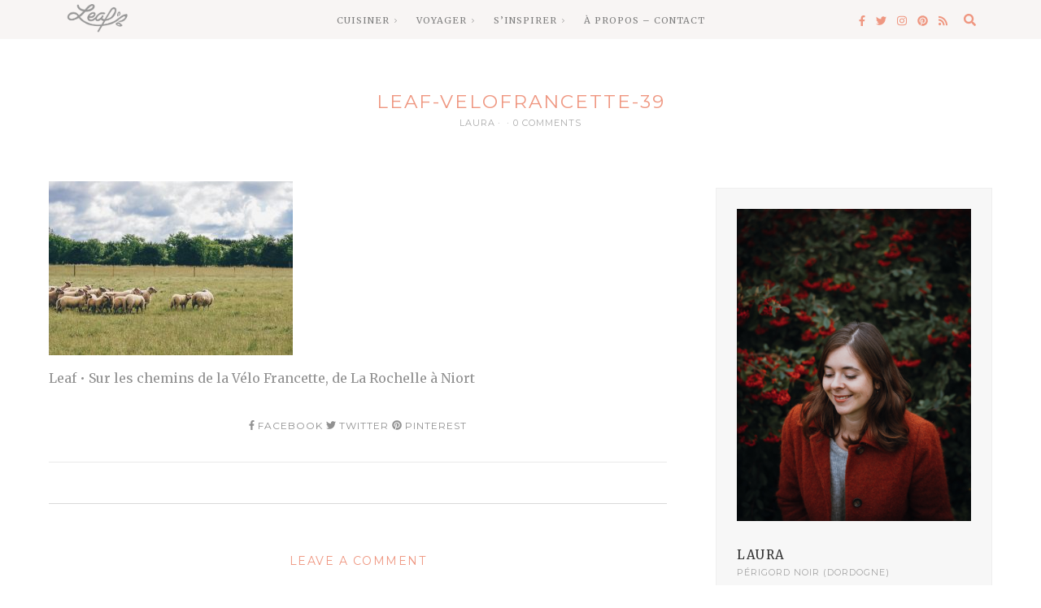

--- FILE ---
content_type: text/html; charset=UTF-8
request_url: https://leaf-blog.com/chemins-de-velo-francette/leaf-velofrancette-39/
body_size: 34315
content:
<!DOCTYPE html>
<html lang="fr-FR">
<head>
	<meta charset="UTF-8">
	<meta name="viewport" content="width=device-width, initial-scale=1">
	<link rel="profile" href="https://gmpg.org/xfn/11">

	<!-- =============== // Scripts/CSS HEAD HOOK // =============== -->
	<title>Leaf-velofrancette-39 &#8211; Leaf</title>
<meta name='robots' content='max-image-preview:large' />
<link rel='dns-prefetch' href='//platform-api.sharethis.com' />
<link rel='dns-prefetch' href='//stats.wp.com' />
<link rel='dns-prefetch' href='//fonts.googleapis.com' />
<link rel='dns-prefetch' href='//v0.wordpress.com' />
<link rel='preconnect' href='//c0.wp.com' />
<link rel="alternate" type="application/rss+xml" title="Leaf &raquo; Flux" href="https://leaf-blog.com/feed/" />
<link rel="alternate" type="application/rss+xml" title="Leaf &raquo; Flux des commentaires" href="https://leaf-blog.com/comments/feed/" />
<link rel="alternate" type="application/rss+xml" title="Leaf &raquo; Leaf-velofrancette-39 Flux des commentaires" href="https://leaf-blog.com/chemins-de-velo-francette/leaf-velofrancette-39/feed/" />
<link rel="alternate" title="oEmbed (JSON)" type="application/json+oembed" href="https://leaf-blog.com/wp-json/oembed/1.0/embed?url=https%3A%2F%2Fleaf-blog.com%2Fchemins-de-velo-francette%2Fleaf-velofrancette-39%2F" />
<link rel="alternate" title="oEmbed (XML)" type="text/xml+oembed" href="https://leaf-blog.com/wp-json/oembed/1.0/embed?url=https%3A%2F%2Fleaf-blog.com%2Fchemins-de-velo-francette%2Fleaf-velofrancette-39%2F&#038;format=xml" />
<style id='wp-img-auto-sizes-contain-inline-css' type='text/css'>
img:is([sizes=auto i],[sizes^="auto," i]){contain-intrinsic-size:3000px 1500px}
/*# sourceURL=wp-img-auto-sizes-contain-inline-css */
</style>
<link rel='stylesheet' id='buttons-css' href='https://c0.wp.com/c/6.9/wp-includes/css/buttons.min.css' type='text/css' media='all' />
<link rel='stylesheet' id='dashicons-css' href='https://c0.wp.com/c/6.9/wp-includes/css/dashicons.min.css' type='text/css' media='all' />
<link rel='stylesheet' id='mediaelement-css' href='https://c0.wp.com/c/6.9/wp-includes/js/mediaelement/mediaelementplayer-legacy.min.css' type='text/css' media='all' />
<link rel='stylesheet' id='wp-mediaelement-css' href='https://c0.wp.com/c/6.9/wp-includes/js/mediaelement/wp-mediaelement.min.css' type='text/css' media='all' />
<link rel='stylesheet' id='media-views-css' href='https://c0.wp.com/c/6.9/wp-includes/css/media-views.min.css' type='text/css' media='all' />
<link rel='stylesheet' id='imgareaselect-css' href='https://c0.wp.com/c/6.9/wp-includes/js/imgareaselect/imgareaselect.css' type='text/css' media='all' />
<link rel='stylesheet' id='sbi_styles-css' href='https://leaf-blog.com/wp-content/plugins/instagram-feed/css/sbi-styles.min.css?ver=6.10.0' type='text/css' media='all' />
<style id='wp-emoji-styles-inline-css' type='text/css'>

	img.wp-smiley, img.emoji {
		display: inline !important;
		border: none !important;
		box-shadow: none !important;
		height: 1em !important;
		width: 1em !important;
		margin: 0 0.07em !important;
		vertical-align: -0.1em !important;
		background: none !important;
		padding: 0 !important;
	}
/*# sourceURL=wp-emoji-styles-inline-css */
</style>
<style id='wp-block-library-inline-css' type='text/css'>
:root{--wp-block-synced-color:#7a00df;--wp-block-synced-color--rgb:122,0,223;--wp-bound-block-color:var(--wp-block-synced-color);--wp-editor-canvas-background:#ddd;--wp-admin-theme-color:#007cba;--wp-admin-theme-color--rgb:0,124,186;--wp-admin-theme-color-darker-10:#006ba1;--wp-admin-theme-color-darker-10--rgb:0,107,160.5;--wp-admin-theme-color-darker-20:#005a87;--wp-admin-theme-color-darker-20--rgb:0,90,135;--wp-admin-border-width-focus:2px}@media (min-resolution:192dpi){:root{--wp-admin-border-width-focus:1.5px}}.wp-element-button{cursor:pointer}:root .has-very-light-gray-background-color{background-color:#eee}:root .has-very-dark-gray-background-color{background-color:#313131}:root .has-very-light-gray-color{color:#eee}:root .has-very-dark-gray-color{color:#313131}:root .has-vivid-green-cyan-to-vivid-cyan-blue-gradient-background{background:linear-gradient(135deg,#00d084,#0693e3)}:root .has-purple-crush-gradient-background{background:linear-gradient(135deg,#34e2e4,#4721fb 50%,#ab1dfe)}:root .has-hazy-dawn-gradient-background{background:linear-gradient(135deg,#faaca8,#dad0ec)}:root .has-subdued-olive-gradient-background{background:linear-gradient(135deg,#fafae1,#67a671)}:root .has-atomic-cream-gradient-background{background:linear-gradient(135deg,#fdd79a,#004a59)}:root .has-nightshade-gradient-background{background:linear-gradient(135deg,#330968,#31cdcf)}:root .has-midnight-gradient-background{background:linear-gradient(135deg,#020381,#2874fc)}:root{--wp--preset--font-size--normal:16px;--wp--preset--font-size--huge:42px}.has-regular-font-size{font-size:1em}.has-larger-font-size{font-size:2.625em}.has-normal-font-size{font-size:var(--wp--preset--font-size--normal)}.has-huge-font-size{font-size:var(--wp--preset--font-size--huge)}.has-text-align-center{text-align:center}.has-text-align-left{text-align:left}.has-text-align-right{text-align:right}.has-fit-text{white-space:nowrap!important}#end-resizable-editor-section{display:none}.aligncenter{clear:both}.items-justified-left{justify-content:flex-start}.items-justified-center{justify-content:center}.items-justified-right{justify-content:flex-end}.items-justified-space-between{justify-content:space-between}.screen-reader-text{border:0;clip-path:inset(50%);height:1px;margin:-1px;overflow:hidden;padding:0;position:absolute;width:1px;word-wrap:normal!important}.screen-reader-text:focus{background-color:#ddd;clip-path:none;color:#444;display:block;font-size:1em;height:auto;left:5px;line-height:normal;padding:15px 23px 14px;text-decoration:none;top:5px;width:auto;z-index:100000}html :where(.has-border-color){border-style:solid}html :where([style*=border-top-color]){border-top-style:solid}html :where([style*=border-right-color]){border-right-style:solid}html :where([style*=border-bottom-color]){border-bottom-style:solid}html :where([style*=border-left-color]){border-left-style:solid}html :where([style*=border-width]){border-style:solid}html :where([style*=border-top-width]){border-top-style:solid}html :where([style*=border-right-width]){border-right-style:solid}html :where([style*=border-bottom-width]){border-bottom-style:solid}html :where([style*=border-left-width]){border-left-style:solid}html :where(img[class*=wp-image-]){height:auto;max-width:100%}:where(figure){margin:0 0 1em}html :where(.is-position-sticky){--wp-admin--admin-bar--position-offset:var(--wp-admin--admin-bar--height,0px)}@media screen and (max-width:600px){html :where(.is-position-sticky){--wp-admin--admin-bar--position-offset:0px}}

/*# sourceURL=wp-block-library-inline-css */
</style><style id='global-styles-inline-css' type='text/css'>
:root{--wp--preset--aspect-ratio--square: 1;--wp--preset--aspect-ratio--4-3: 4/3;--wp--preset--aspect-ratio--3-4: 3/4;--wp--preset--aspect-ratio--3-2: 3/2;--wp--preset--aspect-ratio--2-3: 2/3;--wp--preset--aspect-ratio--16-9: 16/9;--wp--preset--aspect-ratio--9-16: 9/16;--wp--preset--color--black: #000000;--wp--preset--color--cyan-bluish-gray: #abb8c3;--wp--preset--color--white: #ffffff;--wp--preset--color--pale-pink: #f78da7;--wp--preset--color--vivid-red: #cf2e2e;--wp--preset--color--luminous-vivid-orange: #ff6900;--wp--preset--color--luminous-vivid-amber: #fcb900;--wp--preset--color--light-green-cyan: #7bdcb5;--wp--preset--color--vivid-green-cyan: #00d084;--wp--preset--color--pale-cyan-blue: #8ed1fc;--wp--preset--color--vivid-cyan-blue: #0693e3;--wp--preset--color--vivid-purple: #9b51e0;--wp--preset--gradient--vivid-cyan-blue-to-vivid-purple: linear-gradient(135deg,rgb(6,147,227) 0%,rgb(155,81,224) 100%);--wp--preset--gradient--light-green-cyan-to-vivid-green-cyan: linear-gradient(135deg,rgb(122,220,180) 0%,rgb(0,208,130) 100%);--wp--preset--gradient--luminous-vivid-amber-to-luminous-vivid-orange: linear-gradient(135deg,rgb(252,185,0) 0%,rgb(255,105,0) 100%);--wp--preset--gradient--luminous-vivid-orange-to-vivid-red: linear-gradient(135deg,rgb(255,105,0) 0%,rgb(207,46,46) 100%);--wp--preset--gradient--very-light-gray-to-cyan-bluish-gray: linear-gradient(135deg,rgb(238,238,238) 0%,rgb(169,184,195) 100%);--wp--preset--gradient--cool-to-warm-spectrum: linear-gradient(135deg,rgb(74,234,220) 0%,rgb(151,120,209) 20%,rgb(207,42,186) 40%,rgb(238,44,130) 60%,rgb(251,105,98) 80%,rgb(254,248,76) 100%);--wp--preset--gradient--blush-light-purple: linear-gradient(135deg,rgb(255,206,236) 0%,rgb(152,150,240) 100%);--wp--preset--gradient--blush-bordeaux: linear-gradient(135deg,rgb(254,205,165) 0%,rgb(254,45,45) 50%,rgb(107,0,62) 100%);--wp--preset--gradient--luminous-dusk: linear-gradient(135deg,rgb(255,203,112) 0%,rgb(199,81,192) 50%,rgb(65,88,208) 100%);--wp--preset--gradient--pale-ocean: linear-gradient(135deg,rgb(255,245,203) 0%,rgb(182,227,212) 50%,rgb(51,167,181) 100%);--wp--preset--gradient--electric-grass: linear-gradient(135deg,rgb(202,248,128) 0%,rgb(113,206,126) 100%);--wp--preset--gradient--midnight: linear-gradient(135deg,rgb(2,3,129) 0%,rgb(40,116,252) 100%);--wp--preset--font-size--small: 13px;--wp--preset--font-size--medium: 20px;--wp--preset--font-size--large: 36px;--wp--preset--font-size--x-large: 42px;--wp--preset--spacing--20: 0.44rem;--wp--preset--spacing--30: 0.67rem;--wp--preset--spacing--40: 1rem;--wp--preset--spacing--50: 1.5rem;--wp--preset--spacing--60: 2.25rem;--wp--preset--spacing--70: 3.38rem;--wp--preset--spacing--80: 5.06rem;--wp--preset--shadow--natural: 6px 6px 9px rgba(0, 0, 0, 0.2);--wp--preset--shadow--deep: 12px 12px 50px rgba(0, 0, 0, 0.4);--wp--preset--shadow--sharp: 6px 6px 0px rgba(0, 0, 0, 0.2);--wp--preset--shadow--outlined: 6px 6px 0px -3px rgb(255, 255, 255), 6px 6px rgb(0, 0, 0);--wp--preset--shadow--crisp: 6px 6px 0px rgb(0, 0, 0);}:where(.is-layout-flex){gap: 0.5em;}:where(.is-layout-grid){gap: 0.5em;}body .is-layout-flex{display: flex;}.is-layout-flex{flex-wrap: wrap;align-items: center;}.is-layout-flex > :is(*, div){margin: 0;}body .is-layout-grid{display: grid;}.is-layout-grid > :is(*, div){margin: 0;}:where(.wp-block-columns.is-layout-flex){gap: 2em;}:where(.wp-block-columns.is-layout-grid){gap: 2em;}:where(.wp-block-post-template.is-layout-flex){gap: 1.25em;}:where(.wp-block-post-template.is-layout-grid){gap: 1.25em;}.has-black-color{color: var(--wp--preset--color--black) !important;}.has-cyan-bluish-gray-color{color: var(--wp--preset--color--cyan-bluish-gray) !important;}.has-white-color{color: var(--wp--preset--color--white) !important;}.has-pale-pink-color{color: var(--wp--preset--color--pale-pink) !important;}.has-vivid-red-color{color: var(--wp--preset--color--vivid-red) !important;}.has-luminous-vivid-orange-color{color: var(--wp--preset--color--luminous-vivid-orange) !important;}.has-luminous-vivid-amber-color{color: var(--wp--preset--color--luminous-vivid-amber) !important;}.has-light-green-cyan-color{color: var(--wp--preset--color--light-green-cyan) !important;}.has-vivid-green-cyan-color{color: var(--wp--preset--color--vivid-green-cyan) !important;}.has-pale-cyan-blue-color{color: var(--wp--preset--color--pale-cyan-blue) !important;}.has-vivid-cyan-blue-color{color: var(--wp--preset--color--vivid-cyan-blue) !important;}.has-vivid-purple-color{color: var(--wp--preset--color--vivid-purple) !important;}.has-black-background-color{background-color: var(--wp--preset--color--black) !important;}.has-cyan-bluish-gray-background-color{background-color: var(--wp--preset--color--cyan-bluish-gray) !important;}.has-white-background-color{background-color: var(--wp--preset--color--white) !important;}.has-pale-pink-background-color{background-color: var(--wp--preset--color--pale-pink) !important;}.has-vivid-red-background-color{background-color: var(--wp--preset--color--vivid-red) !important;}.has-luminous-vivid-orange-background-color{background-color: var(--wp--preset--color--luminous-vivid-orange) !important;}.has-luminous-vivid-amber-background-color{background-color: var(--wp--preset--color--luminous-vivid-amber) !important;}.has-light-green-cyan-background-color{background-color: var(--wp--preset--color--light-green-cyan) !important;}.has-vivid-green-cyan-background-color{background-color: var(--wp--preset--color--vivid-green-cyan) !important;}.has-pale-cyan-blue-background-color{background-color: var(--wp--preset--color--pale-cyan-blue) !important;}.has-vivid-cyan-blue-background-color{background-color: var(--wp--preset--color--vivid-cyan-blue) !important;}.has-vivid-purple-background-color{background-color: var(--wp--preset--color--vivid-purple) !important;}.has-black-border-color{border-color: var(--wp--preset--color--black) !important;}.has-cyan-bluish-gray-border-color{border-color: var(--wp--preset--color--cyan-bluish-gray) !important;}.has-white-border-color{border-color: var(--wp--preset--color--white) !important;}.has-pale-pink-border-color{border-color: var(--wp--preset--color--pale-pink) !important;}.has-vivid-red-border-color{border-color: var(--wp--preset--color--vivid-red) !important;}.has-luminous-vivid-orange-border-color{border-color: var(--wp--preset--color--luminous-vivid-orange) !important;}.has-luminous-vivid-amber-border-color{border-color: var(--wp--preset--color--luminous-vivid-amber) !important;}.has-light-green-cyan-border-color{border-color: var(--wp--preset--color--light-green-cyan) !important;}.has-vivid-green-cyan-border-color{border-color: var(--wp--preset--color--vivid-green-cyan) !important;}.has-pale-cyan-blue-border-color{border-color: var(--wp--preset--color--pale-cyan-blue) !important;}.has-vivid-cyan-blue-border-color{border-color: var(--wp--preset--color--vivid-cyan-blue) !important;}.has-vivid-purple-border-color{border-color: var(--wp--preset--color--vivid-purple) !important;}.has-vivid-cyan-blue-to-vivid-purple-gradient-background{background: var(--wp--preset--gradient--vivid-cyan-blue-to-vivid-purple) !important;}.has-light-green-cyan-to-vivid-green-cyan-gradient-background{background: var(--wp--preset--gradient--light-green-cyan-to-vivid-green-cyan) !important;}.has-luminous-vivid-amber-to-luminous-vivid-orange-gradient-background{background: var(--wp--preset--gradient--luminous-vivid-amber-to-luminous-vivid-orange) !important;}.has-luminous-vivid-orange-to-vivid-red-gradient-background{background: var(--wp--preset--gradient--luminous-vivid-orange-to-vivid-red) !important;}.has-very-light-gray-to-cyan-bluish-gray-gradient-background{background: var(--wp--preset--gradient--very-light-gray-to-cyan-bluish-gray) !important;}.has-cool-to-warm-spectrum-gradient-background{background: var(--wp--preset--gradient--cool-to-warm-spectrum) !important;}.has-blush-light-purple-gradient-background{background: var(--wp--preset--gradient--blush-light-purple) !important;}.has-blush-bordeaux-gradient-background{background: var(--wp--preset--gradient--blush-bordeaux) !important;}.has-luminous-dusk-gradient-background{background: var(--wp--preset--gradient--luminous-dusk) !important;}.has-pale-ocean-gradient-background{background: var(--wp--preset--gradient--pale-ocean) !important;}.has-electric-grass-gradient-background{background: var(--wp--preset--gradient--electric-grass) !important;}.has-midnight-gradient-background{background: var(--wp--preset--gradient--midnight) !important;}.has-small-font-size{font-size: var(--wp--preset--font-size--small) !important;}.has-medium-font-size{font-size: var(--wp--preset--font-size--medium) !important;}.has-large-font-size{font-size: var(--wp--preset--font-size--large) !important;}.has-x-large-font-size{font-size: var(--wp--preset--font-size--x-large) !important;}
/*# sourceURL=global-styles-inline-css */
</style>

<style id='classic-theme-styles-inline-css' type='text/css'>
/*! This file is auto-generated */
.wp-block-button__link{color:#fff;background-color:#32373c;border-radius:9999px;box-shadow:none;text-decoration:none;padding:calc(.667em + 2px) calc(1.333em + 2px);font-size:1.125em}.wp-block-file__button{background:#32373c;color:#fff;text-decoration:none}
/*# sourceURL=/wp-includes/css/classic-themes.min.css */
</style>
<link rel='stylesheet' id='delicious-recipe-global-styles-css' href='https://leaf-blog.com/wp-content/plugins/delicious-recipes/assets/build/wpdGlobal.css?ver=1767606756' type='text/css' media='all' />
<link rel='stylesheet' id='yumprint-recipe-theme-layout-css' href='https://leaf-blog.com/wp-content/plugins/recipe-card/css/layout.css?ver=6.9' type='text/css' media='all' />
<link rel='stylesheet' id='mc4wp-form-basic-css' href='https://leaf-blog.com/wp-content/plugins/mailchimp-for-wp/assets/css/form-basic.css?ver=4.11.1' type='text/css' media='all' />
<link rel='stylesheet' id='zrdn-recipeblock-grid-css' href='https://leaf-blog.com/wp-content/plugins/zip-recipes/styles/zrdn-grid.min.css?ver=8.2.4' type='text/css' media='all' />
<link rel='stylesheet' id='zrdn-recipes-css' href='https://leaf-blog.com/wp-content/plugins/zip-recipes/styles/zlrecipe-std.min.css?ver=8.2.4' type='text/css' media='all' />
<link rel='stylesheet' id='font-awesome-css' href='https://leaf-blog.com/wp-content/plugins/js_composer/assets/lib/bower/font-awesome/css/font-awesome.min.css?ver=5.4.7' type='text/css' media='all' />
<link rel='stylesheet' id='bootstrap-css' href='https://leaf-blog.com/wp-content/themes/tuulikki/framework/assets/css/bootstrap.css?ver=6.9' type='text/css' media='all' />
<link rel='stylesheet' id='ig-responsive-css' href='https://leaf-blog.com/wp-content/themes/tuulikki/framework/assets/css/ig-responsive.css?ver=6.9' type='text/css' media='all' />
<link rel='stylesheet' id='slick-css' href='https://leaf-blog.com/wp-content/themes/tuulikki/framework/assets/css/slick.css?ver=6.9' type='text/css' media='all' />
<link rel='stylesheet' id='tuulikki-theme-slug-fonts-css' href='https://fonts.googleapis.com/css?family=Merriweather%3A400%2C700%2Clatin-ext%7CMontserrat%3A400%2C700%2Clatin-ext&#038;subset=latin%2Clatin-ext' type='text/css' media='all' />
<link rel='stylesheet' id='eticonfont-styles-css' href='https://leaf-blog.com/wp-content/plugins/elegant-themes-icons/assets/css/etfonts-style.css?ver=6.9' type='text/css' media='all' />
<link rel='stylesheet' id='child-style-css' href='https://leaf-blog.com/wp-content/themes/tuulikki/style.css?ver=6.9' type='text/css' media='all' />
<link rel='stylesheet' id='main-css-css' href='https://leaf-blog.com/wp-content/themes/tuulikki-child/style.css?ver=6.9' type='text/css' media='all' />
<script>if (document.location.protocol != "https:") {document.location = document.URL.replace(/^http:/i, "https:");}</script><script type="text/javascript" id="utils-js-extra">
/* <![CDATA[ */
var userSettings = {"url":"/","uid":"0","time":"1769381457","secure":"1"};
//# sourceURL=utils-js-extra
/* ]]> */
</script>
<script type="text/javascript" src="https://c0.wp.com/c/6.9/wp-includes/js/utils.min.js" id="utils-js"></script>
<script type="text/javascript" src="https://c0.wp.com/c/6.9/wp-includes/js/jquery/jquery.min.js" id="jquery-core-js"></script>
<script type="text/javascript" src="https://c0.wp.com/c/6.9/wp-includes/js/jquery/jquery-migrate.min.js" id="jquery-migrate-js"></script>
<script type="text/javascript" src="https://c0.wp.com/c/6.9/wp-includes/js/plupload/moxie.min.js" id="moxiejs-js"></script>
<script type="text/javascript" src="https://c0.wp.com/c/6.9/wp-includes/js/plupload/plupload.min.js" id="plupload-js"></script>
<script type="text/javascript" src="https://leaf-blog.com/wp-content/plugins/recipe-card/js/post.js?ver=6.9" id="yumprint-recipe-post-js"></script>
<script type="text/javascript" src="//platform-api.sharethis.com/js/sharethis.js#source=googleanalytics-wordpress#product=ga&amp;property=5f0330271bbdc90012dbce5d" id="googleanalytics-platform-sharethis-js"></script>
<link rel="https://api.w.org/" href="https://leaf-blog.com/wp-json/" /><link rel="alternate" title="JSON" type="application/json" href="https://leaf-blog.com/wp-json/wp/v2/media/5349" /><link rel="EditURI" type="application/rsd+xml" title="RSD" href="https://leaf-blog.com/xmlrpc.php?rsd" />
<meta name="generator" content="WordPress 6.9" />
<link rel="canonical" href="https://leaf-blog.com/chemins-de-velo-francette/leaf-velofrancette-39/" />
<link rel='shortlink' href='https://leaf-blog.com/?p=5349' />
<script type="text/javascript">
	window.yumprintRecipePlugin = "https://leaf-blog.com/wp-content/plugins/recipe-card";
	window.yumprintRecipeAjaxUrl = "https://leaf-blog.com/wp-admin/admin-ajax.php";
	window.yumprintRecipeUrl = "https://leaf-blog.com/";
</script><!--[if lte IE 8]>
<script type="text/javascript">
    window.yumprintRecipeDisabled = true;
</script>
<![endif]-->
<style type="text/css">    .blog-yumprint-recipe .blog-yumprint-recipe-title {
    	color: #f5c673;
    }
    .blog-yumprint-recipe .blog-yumprint-subheader, .blog-yumprint-recipe .blog-yumprint-infobar-section-title, .blog-yumprint-recipe .blog-yumprint-infobox-section-title, .blog-yumprint-nutrition-section-title {
        color: #F5C233;
    }
    .blog-yumprint-recipe .blog-yumprint-save, .blog-yumprint-recipe .blog-yumprint-header .blog-yumprint-save a {
    	background-color: #f5c233;
    	color: #ffffff !important;
    }
    .blog-yumprint-recipe .blog-yumprint-save:hover, .blog-yumprint-recipe .blog-yumprint-header .blog-yumprint-save:hover a {
    	background-color: #f5d270;
    }
    .blog-yumprint-recipe .blog-yumprint-adapted-link, .blog-yumprint-nutrition-more, .blog-yumprint-report-error {
        color: #f5c233;
    }
    .blog-yumprint-recipe .blog-yumprint-infobar-section-data, .blog-yumprint-recipe .blog-yumprint-infobox-section-data, .blog-yumprint-recipe .blog-yumprint-adapted, .blog-yumprint-recipe .blog-yumprint-author, .blog-yumprint-recipe .blog-yumprint-serves, .blog-yumprint-nutrition-section-data {
        color: #989898;
    }
    .blog-yumprint-recipe .blog-yumprint-recipe-summary, .blog-yumprint-recipe .blog-yumprint-ingredient-item, .blog-yumprint-recipe .blog-yumprint-method-item, .blog-yumprint-recipe .blog-yumprint-note-item, .blog-yumprint-write-review, .blog-yumprint-nutrition-box {
        color: #a0a0a0;
    }
    .blog-yumprint-write-review:hover, .blog-yumprint-nutrition-more:hover, .blog-yumprint-recipe .blog-yumprint-adapted-link:hover {
        color: #f5d270;
    }
    .blog-yumprint-recipe .blog-yumprint-nutrition-bar:hover .blog-yumprint-nutrition-section-title {
        color: #f5d270;
    }
    .blog-yumprint-recipe .blog-yumprint-nutrition-bar:hover .blog-yumprint-nutrition-section-data {
        color: #b2b2b2;
    }

    .blog-yumprint-recipe .blog-yumprint-print {
    	background-color: #969696;
    	color: #ffffff;
    }
    .blog-yumprint-recipe .blog-yumprint-print:hover {
    	background-color: #b0b0b0;
    }
    .blog-yumprint-recipe {
    	background-color: white;
    	border-color: rgb(220, 220, 220);
    	border-style: none;
    	border-width: 1px;
    	border-radius: 0px;
    }
    .blog-yumprint-recipe .blog-yumprint-recipe-contents {
    	border-top-color: rgb(220, 220, 220);
    	border-top-width: 1px;
    	border-top-style: dashed;
    }
    .blog-yumprint-recipe .blog-yumprint-info-bar, .blog-yumprint-recipe .blog-yumprint-nutrition-bar, .blog-yumprint-nutrition-border {
    	border-top-color: rgb(220, 220, 220);
    	border-top-width: 1px;
    	border-top-style: dashed;
    }
    .blog-yumprint-nutrition-line, .blog-yumprint-nutrition-thick-line, .blog-yumprint-nutrition-very-thick-line {
    	border-top-color: rgb(220, 220, 220);
    }
    .blog-yumprint-recipe .blog-yumprint-info-box, .blog-yumprint-nutrition-box {
    	background-color: white;
    	border-color: rgb(220, 220, 220);
    	border-style: none;
    	border-width: 1px;
    	border-radius: 0px;
    }
    .blog-yumprint-recipe .blog-yumprint-recipe-title {
		font-family: Helvetica Neue,Helvetica,Arial,sans-serif, Helvetica Neue, Helvetica, Tahoma, Sans Serif, Sans;
		font-size: 22px;
		font-weight: normal;
		font-style: normal;
		text-transform: none;
		text-decoration: none;
    }
    .blog-yumprint-recipe .blog-yumprint-subheader {
		font-family: Helvetica Neue,Helvetica,Arial,sans-serif, Helvetica Neue, Helvetica, Tahoma, Sans Serif, Sans;
		font-size: 18px;
		font-weight: normal;
		font-style: normal;
		text-transform: none;
		text-decoration: none;
    }
    .blog-yumprint-recipe .blog-yumprint-recipe-summary, .blog-yumprint-recipe .blog-yumprint-ingredients, .blog-yumprint-recipe .blog-yumprint-methods, .blog-yumprint-recipe .blog-yumprint-notes, .blog-yumprint-write-review, .blog-yumprint-nutrition-box {
		font-family: Helvetica Neue,Helvetica,Arial,sans-serif, Helvetica Neue, Helvetica, Tahoma, Sans Serif, Sans;
		font-size: 14px;
		font-weight: normal;
		font-style: normal;
		text-transform: none;
		text-decoration: none;
    }
    .blog-yumprint-recipe .blog-yumprint-info-bar, .blog-yumprint-recipe .blog-yumprint-info-box, .blog-yumprint-recipe .blog-yumprint-adapted, .blog-yumprint-recipe .blog-yumprint-author, .blog-yumprint-recipe .blog-yumprint-serves, .blog-yumprint-recipe .blog-yumprint-infobar-section-title, .blog-yumprint-recipe .blog-yumprint-infobox-section-title,.blog-yumprint-recipe .blog-yumprint-nutrition-bar, .blog-yumprint-nutrition-section-title, .blog-yumprint-nutrition-more {
		font-family: Helvetica Neue,Helvetica,Arial,sans-serif, Helvetica Neue, Helvetica, Tahoma, Sans Serif, Sans;
		font-size: 14px;
		font-weight: normal;
		font-style: normal;
		text-transform: none;
		text-decoration: none;
    }
    .blog-yumprint-recipe .blog-yumprint-action {
		font-family: Helvetica Neue,Helvetica,Arial,sans-serif, Helvetica Neue, Helvetica, Tahoma, Sans Serif, Sans;
		font-size: 13px;
		font-weight: normal;
		font-style: normal;
		text-transform: none;
		text-decoration: none;
    }    </style>	<style>img#wpstats{display:none}</style>
		    <style type="text/css">

/* =======================
   HEADER Settings
==========================*/
	#logo,
	h1.logo_text {
		padding-top: 10px;
		padding-bottom: 25px;
		padding-left: 0px;
		padding-right: 0px;
		}
	@media (max-width: 1000px) {
		#logo, h1.logo_text {
		padding: 30px 0px 20px 0px;
		}
	}
	#logo_single {
		padding-top:5px;
		}

	

	

/* =======================
   Typography
==========================*/

body, p { font-family: 'Merriweather'; font-size: 1rem; font-style: normal; font-weight: 400; line-height: 1.75rem; letter-spacing: 0rem; text-transform: none;}
.ig_widget, .ig_widget ul li,.ig_widget ul li a, .cont-aboutme p.desc,.ig_widget p,p.wp-caption-text { font-family: 'Merriweather'; font-size: 0.75rem; font-style: normal; font-weight: 400; line-height: 1.5rem; letter-spacing: 0rem; text-transform: none;}
@media (max-width: 767px) { body { font-family: 'Merriweather'; font-size: 1.0625rem; font-style: normal; font-weight: 400; line-height: 1.5rem; letter-spacing: 0rem; text-transform: none;}}
h1, .featured-promobox__desc h1, .big_slidepost .slidepost__desc h3, .big_slidepost .slidepost__desc h3 a { font-family: 'Montserrat'; font-size: 1.8125rem; font-style: normal; font-weight: 600; line-height: 2.1875rem; letter-spacing: 0.0625rem; text-transform: none;}
@media (max-width: 767px) { h1 { font-family: 'Montserrat'; font-size: 1.75rem; font-style: normal; font-weight: 400; line-height: 2rem; letter-spacing: 0rem; text-transform: none;}}
h2,h2 a, .title_page h2  { font-family: 'Montserrat'; font-size: 1.25rem; font-style: normal; font-weight: 400; line-height: 1.5625rem; letter-spacing: 0.125rem; text-transform: uppercase;}
h3, .content-comment h3 { font-family: 'Montserrat'; font-size: 1.125rem; font-style: normal; font-weight: 400; line-height: 1.375rem; letter-spacing: 0.125rem; text-transform: uppercase;}
h4, #widget-area .ig_widget .tit_widget span, .cont-aboutme a p.tit, .ig_widget .tagcloud a,.ig-below-area h2,.subscribe-box h4 { font-family: 'Montserrat'; font-size: 0.875rem; font-style: normal; font-weight: 400; line-height: 1.25rem; letter-spacing: 0.0625rem; text-transform: uppercase;}
h5, .ig_recent_post_details a.ig_recent_post_title, .post-footer .meta-share, .widget_promobox__desc h3,.subtitle_page h3, .promobox__desc h3 { font-family: 'Montserrat'; font-size: 0.75rem; font-style: normal; font-weight: 400; line-height: 1.25rem; letter-spacing: 0.0625rem; text-transform: uppercase;}
h6,.meta_item, .grid-item .post-header .meta_item, .ig_recent_post_details span, .cont-aboutme p.subtit, .meta_item span.cat, .meta_item span.tag, .thecomment .comment-text span.date, .entry-footer-meta .meta_item ul li span, .entry-footer-meta .meta_item ul li a,.featured-promobox__desc .featured_cat, .post-header .meta_item ul li span, .post-header .meta_item ul li a,.small_slidepost .slide_cat ul li a, .big_slidepost .slide_cat ul li a, .featured-promobox__desc .featured_cat a, .big_slidepost .slidepost__desc .slide_date,.subscribe-box input[type=text],.subscribe-box input[type=email]  { font-family: 'Montserrat'; font-size: 0.6875rem; font-style: normal; font-weight: 400; line-height: 0.875rem; letter-spacing: 0.0625rem; text-transform: uppercase;}
span.reply { font-family: 'Merriweather'; font-size: 0.625rem; font-style: normal; font-weight: 400; line-height: 1rem; letter-spacing: 0rem; text-transform: none;}
.menu a, .nav-menu a, .cart-login,.e_com_menu .nav-menu ul a,.list_menu_account li a,.num_items { font-family: 'Merriweather'; font-size: 0.6875rem; font-style: normal; font-weight: 400; line-height: 1.75rem; letter-spacing: 0.0625rem; text-transform: uppercase;}
.nav-mobile ul.sub-menu>li>a,.e_com_menu li ul.sub-menu li a,ul.list_menu_account li a, ul li.no_product_in_cart,.nav-menu ul a, .menu ul a { font-family: 'Merriweather'; font-size: 0.6875rem; font-style: normal; font-weight: 400; line-height: 1.25rem; letter-spacing: 0rem; text-transform: uppercase;}
.nav-mobile>li>a,.nav-mobile ul.sub-menu li a  { font-family: 'Montserrat'; font-size: 0.9375rem; font-style: normal; font-weight: 400; line-height: 1.25rem; letter-spacing: 0rem; text-transform: uppercase;}
a.read-more, .woocommerce div.product form.cart .button,#commentform .ig-new_buttom input[type='submit'],.subscribe-box input[type=submit] { font-family: 'Montserrat'; font-size: 0.6875rem; font-style: normal; font-weight: 400; line-height: 1.5rem; letter-spacing: 0.0625rem; text-transform: uppercase; padding-top: 0rem; padding-right: 0rem; padding-bottom: 0rem; padding-left: 0rem;}
.sub_footer { font-family: 'Montserrat'; font-size: 0.625rem; font-style: normal; font-weight: 400; line-height: 1.875rem; letter-spacing: 0.0625rem; text-transform: uppercase;}

/* =======================
   General Colors
==========================*/

body {
	color: #919191;
	background-color: #ffffff;
}
a {
	color: #ef9781;
}
a:hover,
a:active,
a:focus {
	color: #919191;
}
h1, h1 a, h2, h2 a, h3, h3 a, h4, h4 a, h5, h5 a, h6, h6 a, .h1, .h1 a, .h2, .h2 a, .h3, .h3 a, .h4, .h4 a, .h5, .h5 a, .h6, .h6 a {
	color: #ef9781;
}
h1 a:hover,h2 a:hover,h3 a:hover,h4 a:hover,h5 a:hover,h6 a:hover,.h1 a:hover,.h2 a:hover,.h3 a:hover,.h4 a:hover,.h5 a:hover,.h6 a:hover{
	color: #ef9781;
}

/* ===  Colors Meta === */
.post-header .meta_item a,
.post-header-single .meta_item,
.post-header .meta_item,
.entry-footer-meta .meta_item,
.entry-footer-meta .meta_item a,
.meta_related_post h6.r-p-date,
.post-header-single .toafter a,
.title_navigation_post h6,
.title_navigation_post_r h6,
.ig_recent_big_post_details span,
.meta_related_post h6.r-p-date,
.subtitle_page h3,
.thecomment .comment-text span.date  {
   	color: #aaaaaa;
}
.post-header-single,
.entry-footer-meta {
	background-color: #ffffff;
}


	/* === Base Colors === */
	blockquote {
	    border-left-color: #ef9781;
	}
	#progress {
	    background-color:  #ef9781;
	}
	.post-header-single .title-line__inwrap ul li a,
	.post__category .title-line__inwrap ul li a {
		color: #919191;
	}
	.title-line__inwrap ul li a:hover,
	.post__category .title-line__inwrap ul li a:hover {
		color: #ef9781;
	}
	.post-header .meta_item a:hover {
		color: #ef9781;
	}
	ul.meta-share li a:hover {
		color: #ef9781;
	}
	.entry-footer-meta .meta_item a:hover {
		color: #ef9781;
	}
	.post-header-single .meta_item a:hover {
		color: #ef9781;
	}
	.tit_prev span a,
	.tit_next span a  {
	   	color: #919191;
	}
	.tit_prev span a:hover,
	.tit_next span a:hover  {
	   	color: #ef9781;
	}

	/* === Read More === */
	a.read-more,
	#commentform .submit {
		color: #aaaaaa;
		border-color: #ef9781;
	}
	a.read-more:hover,
	#commentform .submit:hover {
		color: #ef9781;
		border-color: #ef9781;
	}

	/* === Slide color & Promo Box & widget Promo Box & featured image box === */
	.overlayBox:hover .slidepost__desc h3,
	.small_slidepost .slide_cat ul li a:hover,
	.big_slidepost .slide_cat ul li a:hover,
	.big_slidepost .slidepost__desc h3 a:hover,
	.wrap_promo_box:hover .promobox__desc h3,
	.widget_promo_box:hover .widget_promobox__desc h3,
	.featured-promobox__desc .featured_cat a:hover,
	.small-post-slider .slidepost__desc h3 a:hover {
		color: #ef9781;
	}
	
	.slidepost__desc,
	.promobox__desc h3,
	.featured-promobox__desc,
	.widget_promobox__desc h3,
	.slick-prev, .slick-next,
	.small-post-slider .slick-prev,
	.small-post-slider .slick-next,
	.cont_big_slidepost .slick-prev,
	.cont_big_slidepost .slick-next,
	.ig_posts_slider .slick-prev,
	.ig_posts_slider .slick-next {
		background: rgba(,0.8);
	}
	.featured-promobox__desc {
		background: rgba(,0.9);
	}

	.small-post-slider .slidepost__desc h3 a,
	.big_slidepost .slidepost__desc h3 a,
	.promobox__desc h3,
	.featured-promobox__desc h3,
	.widget_promobox__desc h3,
	.slick-prev:before,
	.slick-next:before,
	.small-post-slider .slick-prev:before,
	.small-post-slider .slick-next:before,
	.cont_big_slidepost .slick-prev:before,
	.cont_big_slidepost .slick-next:before,
	.ig_posts_slider .slick-next:before,
	.ig_posts_slider .slick-prev:before {
		color: #353535;
	}
	.small_slidepost .slide_cat ul li a,
	.big_slidepost .slide_cat ul li a,
	.featured-promobox__desc .featured_cat a {
		color: #999999;
	}
	.small-post-slider .slidepost__desc .slide_date,
	.featured-promobox__desc .post-header .meta_item ul li,
	.big_slidepost .slidepost__desc .slide_date {
		color: #999999;
	}
	.big_slidepost, .small_slidepost {
		margin-top: 10px !important;
	}

	 /* === Form color === */
	.ig_widget .mc4wp-form input[type="submit"],
	.ig_widget .mc4wp-form input[type="email"]:focus,
	.ig_widget .mc4wp-form input[type="text"]:focus,
	.wpcf7 input:focus, .wpcf7 textarea:focus, .wpcf7 .wpcf7-submit {
		border-color: #ef9781;
	}

	/* a = default #353535 */
	a.ig_recent_post_title, .ig_recent_big_post_details a, .ig_widget a, .nav-mobile > li > a,a.page-numbers, .tit_prev span a, .tit_next span a, .overlayBox:hover .postTime, ul.meta-share li a, .instagram-title, .textt, blockquote p, .ig_cont_single_only_title .meta_item a, .arrow_prev a, .arrow_next a, .ig_widget .widget_search form {
	color: #919191;
	}
	.title-line__inwrap:before,
	.title-line__inwrap:after {
	    border-top-color: #919191;
	}

	/* a:hover = default #ef9781 */
	#logo_single h2 a:hover,
	a.ig_recent_post_title:hover,
	.ig_recent_big_post_details a:hover,
	.ig_widget a:hover,
	.nav-mobile > li > a:hover,
	a.page-numbers:hover,
	.page-numbers.current,
	.tit_prev span a:hover,
	.tit_next span a:hover,
	.cont-aboutme p.tithover:hover,
	.ig_cont_single_only_title .meta_item a:hover,
	.subscribe-box input[type=text]:focus,
	.subscribe-box input[type=email]:focus,
	.subscribe-box input[type=submit]:hover,
	.arrow_prev a:hover,
	.arrow_next a:hover {
		color: #ef9781;
	}
	/* Color Meta = default #878787 */
	.ig_recent_post_details span {
		color: #aaaaaa;
	}


/* === Top Navigation Bar === */
		.cont_primary_menu, .top_menu .nav-menu ul {
		background:#f8f5f4;
	}
	
	.top_menu .nav-menu li:hover > a,
	.top_menu .menu li:hover > a {
		color:#ef9781;
	}
	.top_menu li.current-menu-item > a,
	.top_menu .current_page_item,
	.top_menu .menu li.current-menu-item > a,
	.top_menu .menu .current_page_item {
		 /* Color Current Page */
		color:#ef9781 !important;
	}
	.top_menu .nav-menu ul li,
	.top_menu .menu ul li {
		border-top-color: #fcfcfc;
	}
	.top_menu .nav-menu li:hover > ul,
	.top_menu .menu li:hover > ul {
		background: #f9f9f9;
	}
	.top_menu .nav-menu ul a,
	.top_menu .menu ul a {
		color:#b5b5b5 !important;
	}
	.top_menu .nav-menu ul a:hover,
	.top_menu .menu ul a:hover {
		color: #ef9781 !important;
		background:#f2f2f2;
	}





/* === Below Navigation Bar  === */
	
		.below_menu .nav-menu li:hover > a {
		color:#ef9781;
	}
	.below_menu li.current-menu-item > a, .below_menu .current_page_item {
		 /* Color Current Page */
		color:#ef9781 !important;
	}
	.below_menu .nav-menu ul li {
	border-top-color: #eeeeee;
	}
	.below_menu .nav-menu li:hover > ul {
		background: #f9f9f9;
	}
	.below_menu .nav-menu ul a {
		color:#878787 !important;
	}
	.below_menu .nav-menu ul a:hover {
		color: #ef9781 !important;
		background:#fcfcfc;
	}


/* === Color social Navigation === */
	#ig-social a i {
		color:#999999;
	}
	#ig-social a:hover i {
		color:#ef9781;
	}

/* === Color Search Navigation === */
	#top-search i {
		color:#999999;
	}
	#top-search i:hover {
		color:#ef9781;
	}

/* === Colors: Mobile Menu === */
	.container_menu {
		background: #f6f6f6;
	}

/* === Color: Sidebar === */
	.ig_widget, .ig_widget .tagcloud a, .subscribe-box {
		border-color: #efefef;
		border-style: solid;
		border-width: 1px;
		background-color: #f7f7f7;
	}

/* Divider Line Color Widget Title */
	.ig_widget .tit_widget span {
		border-bottom-color: #ef9781;
}

/* === Divider Line & border === */
	.post-footer,
	.grid-item {
		border-color: #eaeaea;
	}

/* === Color: Widget About === */
	.container-aboutme {
		border-color: #efefef;
		background-color: #f7f7f7;
	}
	.cont-aboutme p.tit {
		color: #353535;
	}
	.cont-aboutme p.subtit {
		color: #a3a3a3;
	}
	.cont-aboutme p.desc {
		color: #353535;
	}
	.cont-aboutme ul.meta-share,
	.cont-aboutme ul.meta-share li a {
		color: #353535;
	}
	.cont-aboutme ul.meta-share li a:hover {
		color: #ef9781;
	}

/* === Color: Footer === */
	.sub_footer {
		background: #ffffff;
	}
	
	.sub_footer .text_footer {
		color:  #353535;
	}
	.sub_footer .text_footer a {
		color:  #ef9781;
	}
	.sub_footer .text_footer a:hover {
		color:  #353535;
	}
	.padding_footer_column {
		background: #f7f7f7;
	}






/* ======================================
	Custom CSS
=========================================*/
/* -- Text Widget -- */ 

.ig-below-area .textwidget {
    max-width: 1500px; 
	font-style: normal; 
}
.ig-below-area .textwidget {
    max-width: 1500px;
 
}

body {
	font-size: 14px;
	text-align: justify;
}/* ======================================
	CSS Admin bar
=========================================*/
	
		



/* === End === */
    </style>
    <style>.mc4wp-checkbox-wp-comment-form{clear:both;width:auto;display:block;position:static}.mc4wp-checkbox-wp-comment-form input{float:none;vertical-align:middle;-webkit-appearance:checkbox;width:auto;max-width:21px;margin:0 6px 0 0;padding:0;position:static;display:inline-block!important}.mc4wp-checkbox-wp-comment-form label{float:none;cursor:pointer;width:auto;margin:0 0 16px;display:block;position:static}</style><meta name="generator" content="Powered by WPBakery Page Builder - drag and drop page builder for WordPress."/>
<!--[if lte IE 9]><link rel="stylesheet" type="text/css" href="https://leaf-blog.com/wp-content/plugins/js_composer/assets/css/vc_lte_ie9.min.css" media="screen"><![endif]--><script>
(function() {
	(function (i, s, o, g, r, a, m) {
		i['GoogleAnalyticsObject'] = r;
		i[r] = i[r] || function () {
				(i[r].q = i[r].q || []).push(arguments)
			}, i[r].l = 1 * new Date();
		a = s.createElement(o),
			m = s.getElementsByTagName(o)[0];
		a.async = 1;
		a.src = g;
		m.parentNode.insertBefore(a, m)
	})(window, document, 'script', 'https://google-analytics.com/analytics.js', 'ga');

	ga('create', 'UA-49028633-1', 'auto');
			ga('send', 'pageview');
	})();
</script>

<!-- Jetpack Open Graph Tags -->
<meta property="og:type" content="article" />
<meta property="og:title" content="Leaf-velofrancette-39" />
<meta property="og:url" content="https://leaf-blog.com/chemins-de-velo-francette/leaf-velofrancette-39/" />
<meta property="og:description" content="Leaf • Sur les chemins de la Vélo Francette, de La Rochelle à Niort" />
<meta property="article:published_time" content="2017-05-30T10:12:49+00:00" />
<meta property="article:modified_time" content="2017-06-13T16:21:29+00:00" />
<meta property="og:site_name" content="Leaf" />
<meta property="og:image" content="https://leaf-blog.com/wp-content/uploads/2017/05/Leaf-velofrancette-39.jpg" />
<meta property="og:image:alt" content="Leaf • Sur les chemins de la Vélo Francette, de La Rochelle à Niort" />
<meta property="og:locale" content="fr_FR" />
<meta name="twitter:text:title" content="Leaf-velofrancette-39" />
<meta name="twitter:image" content="https://leaf-blog.com/wp-content/uploads/2017/05/Leaf-velofrancette-39.jpg?w=640" />
<meta name="twitter:image:alt" content="Leaf • Sur les chemins de la Vélo Francette, de La Rochelle à Niort" />
<meta name="twitter:card" content="summary_large_image" />

<!-- End Jetpack Open Graph Tags -->
<style type="text/css">
div.easyrecipe {
    color: #000;
    padding: 4rem;
    margin : 4rem;
    background: #FFF;
    border: 10px solid #efefef;
    line-height: 1.625;
color: rgba(54, 54, 54, 0.8);

}

.easyrecipe .ERSIngredients .ERSIngredientsHeader, .easyrecipe .ERSInstructions .ERSInstructionsHeader, .easyrecipe .nutrition .ERSNutritionHeader, .easyrecipe div .ERSNotesHeader {
    font-size: 1.2em;
    font-weight: 700;
    clear: both;
    margin-top: 1em;
    margin-bottom: 1em;
    text-transform: uppercase;
    color: #ef9781;
    font-family: "Raleway";
}

.easyrecipe .ERSName {
    font-family: "Raleway";
    margin-bottom: 15px;
    text-transform: uppercase;
    color : #ef9781;
}

.easyrecipe .ERSTimes {
    border-top: 1px dotted #DFDFDF;
    border-bottom: 1px dotted #DFDFDF;
    width: 60%;
    padding-top: 5px;
    padding-bottom: 50px;
    margin-bottom: 10px;
}

div.easyrecipe div.ERSSavePrint .ERSPrintBtnSpan .ERSPrintBtn, div.easyrecipe div.ERSSavePrint .ERSSaveBtnSpan .ERSSaveBtn {
    border: none;
    color: #868686;
    background: #EFEFEF;
    font-size: 11px;
}

div.easyrecipe a.ERSPrintBtn span, div.easyrecipe a.ERSSaveBtn span {
    color: rgb(125, 118, 118);
}

div.easyrecipe div.ERSSavePrint span.ERSPrintBtnSpan a.ERSPrintBtn span.ERSPrintIcon {
    background-image: url(https://leaf-blog.com/wp-content/uploads/2015/10/print1.png);
}

.easyrecipe .ui-button-text-icon-primary .ui-button-text, .easyrecipe .ui-button-text-icons .ui-button-text {
    padding-left : 3em;
}

/* Responsive */

@media all and (orientation: portrait)
{ div.easyrecipe {
 
    padding: 1rem;
    margin : 1rem;
    border: 2px solid #efefef;
    line-height: 1.625;

}</style>
<noscript><style type="text/css"> .wpb_animate_when_almost_visible { opacity: 1; }</style></noscript></head>

<body class="attachment wp-singular attachment-template-default single single-attachment postid-5349 attachmentid-5349 attachment-jpeg wp-theme-tuulikki wp-child-theme-tuulikki-child wpb-js-composer js-comp-ver-5.4.7 vc_responsive" id="vid-container">
		<!--
		========================================
			 Menu Responsive
		========================================
		-->

		<div class="cont_primary_menu cont_menu_responsive">
			<div class="container ">
							<div id="logo_single">
												<a href="https://leaf-blog.com"><img class="dr-lazy" width="80" src="https://leaf-blog.com/wp-content/uploads/2017/01/leaf-2.png" data-src="https://leaf-blog.com/wp-content/uploads/2017/01/leaf-2.png" alt="Leaf" />
							</a>
									</div><!-- #logo_single -->
						
				<!-- ==== Login ======== -->
				
				<!-- ==== Menu Mobile ======== -->
				<section id="top-resp-menu">
					<a class="click_menu" href="#0">
						<i class="fa fa-bars"></i>
					</a>
				</section>
				


<div class="container_menu menu_close">
	
	
<div class="container">
	<section class="alignright" id="top-resp-menu">
		<a class="click_menu" href="#0"><i class="fa fa-times"></i></a>
	</section>
</div>


<ul id="menu-main-menu" class="nav-mobile"><li id="menu-item-1683" class="menu-item menu-item-type-taxonomy menu-item-object-category menu-item-has-children menu-item-1683"><a href="https://leaf-blog.com/category/cuisiner/">Cuisiner</a>
<ul class="sub-menu">
	<li id="menu-item-3666" class="menu-item menu-item-type-taxonomy menu-item-object-category menu-item-3666"><a href="https://leaf-blog.com/category/cuisiner/sucre/">Sucré</a></li>
	<li id="menu-item-3667" class="menu-item menu-item-type-taxonomy menu-item-object-category menu-item-3667"><a href="https://leaf-blog.com/category/cuisiner/sale/">Salé</a></li>
	<li id="menu-item-3679" class="menu-item menu-item-type-taxonomy menu-item-object-category menu-item-3679"><a href="https://leaf-blog.com/category/photographie-stylisme/">Photographie &amp; stylisme</a></li>
</ul>
</li>
<li id="menu-item-1684" class="menu-item menu-item-type-taxonomy menu-item-object-category menu-item-has-children menu-item-1684"><a href="https://leaf-blog.com/category/voyager/">Voyager</a>
<ul class="sub-menu">
	<li id="menu-item-4854" class="menu-item menu-item-type-taxonomy menu-item-object-category menu-item-4854"><a href="https://leaf-blog.com/category/voyager/belgique/">Belgique</a></li>
	<li id="menu-item-3668" class="menu-item menu-item-type-taxonomy menu-item-object-category menu-item-3668"><a href="https://leaf-blog.com/category/voyager/espagne/">Espagne</a></li>
	<li id="menu-item-3670" class="menu-item menu-item-type-taxonomy menu-item-object-category menu-item-has-children menu-item-3670"><a href="https://leaf-blog.com/category/voyager/france/">France</a>
	<ul class="sub-menu">
		<li id="menu-item-3777" class="menu-item menu-item-type-taxonomy menu-item-object-category menu-item-3777"><a href="https://leaf-blog.com/category/voyager/france/alsace/">Alsace</a></li>
		<li id="menu-item-3671" class="menu-item menu-item-type-taxonomy menu-item-object-category menu-item-3671"><a href="https://leaf-blog.com/category/voyager/france/baie-de-somme/">Baie de Somme</a></li>
		<li id="menu-item-3673" class="menu-item menu-item-type-taxonomy menu-item-object-category menu-item-3673"><a href="https://leaf-blog.com/category/voyager/france/ile-de-france/">Île de France</a></li>
		<li id="menu-item-3672" class="menu-item menu-item-type-taxonomy menu-item-object-category menu-item-3672"><a href="https://leaf-blog.com/category/voyager/france/ile-doleron/">Île d&#8217;Oléron</a></li>
		<li id="menu-item-3674" class="menu-item menu-item-type-taxonomy menu-item-object-category menu-item-3674"><a href="https://leaf-blog.com/category/voyager/france/jura/">Jura</a></li>
		<li id="menu-item-5002" class="menu-item menu-item-type-taxonomy menu-item-object-category menu-item-5002"><a href="https://leaf-blog.com/category/voyager/france/pyrenees/">Pyrénées</a></li>
		<li id="menu-item-3675" class="menu-item menu-item-type-taxonomy menu-item-object-category menu-item-3675"><a href="https://leaf-blog.com/category/voyager/france/sud-ouest/">Sud-Ouest</a></li>
		<li id="menu-item-3676" class="menu-item menu-item-type-taxonomy menu-item-object-category menu-item-3676"><a href="https://leaf-blog.com/category/voyager/france/val-de-loire/">Val de Loire</a></li>
	</ul>
</li>
	<li id="menu-item-3677" class="menu-item menu-item-type-taxonomy menu-item-object-category menu-item-3677"><a href="https://leaf-blog.com/category/voyager/indonesie/">Indonésie</a></li>
	<li id="menu-item-3678" class="menu-item menu-item-type-taxonomy menu-item-object-category menu-item-3678"><a href="https://leaf-blog.com/category/voyager/islande/">Islande</a></li>
	<li id="menu-item-5677" class="menu-item menu-item-type-taxonomy menu-item-object-category menu-item-5677"><a href="https://leaf-blog.com/category/voyager/norvege/">Norvège</a></li>
</ul>
</li>
<li id="menu-item-3685" class="menu-item menu-item-type-taxonomy menu-item-object-category menu-item-has-children menu-item-3685"><a href="https://leaf-blog.com/category/s-inspirer/">S&#8217;inspirer</a>
<ul class="sub-menu">
	<li id="menu-item-3686" class="menu-item menu-item-type-taxonomy menu-item-object-category menu-item-3686"><a href="https://leaf-blog.com/category/s-inspirer/beaute/">Beauté</a></li>
	<li id="menu-item-3687" class="menu-item menu-item-type-taxonomy menu-item-object-category menu-item-3687"><a href="https://leaf-blog.com/category/s-inspirer/diy/">DIY</a></li>
	<li id="menu-item-3688" class="menu-item menu-item-type-taxonomy menu-item-object-category menu-item-3688"><a href="https://leaf-blog.com/category/s-inspirer/favoris/">Favoris</a></li>
</ul>
</li>
<li id="menu-item-4370" class="menu-item menu-item-type-post_type menu-item-object-page menu-item-4370"><a href="https://leaf-blog.com/a-propos/">À propos &#8211; Contact</a></li>
</ul>
<!-- ==== Social Icon ======== -->
	<div class="textaligncenter resp-social">
		<a href="https://facebook.com/blogleaf" target="_blank"><i class="fa fa-facebook"></i></a>					<a href="https://twitter.com/lowa_leaf" target="_blank"><i class="fa fa-twitter"></i></a>					<a href="https://instagram.com/lowa_leaf" target="_blank"><i class="fa fa-instagram"></i></a>					<a href="https://pinterest.com/lowa_leaf" target="_blank"><i class="fa fa-pinterest"></i></a>																																													<a href="https://leaf-blog.com/feed/" target="_blank"><i class="fa fa-rss"></i></a>
											
							</div><!-- .ig-social -->


<div class="resp-search">
		<div class="panel-body">

		<div class="container">
			<div class="widget_search" style="margin-top: 20%;">
				<form role="search" method="get"  action="https://leaf-blog.com/">
					<input type="search" class="search-field big_search" placeholder="Search" value="" name="s" title="">
				</form>
			</div><!-- widget_search -->
		</div><!--  END container -->
		
	</div><!--  END panel-body -->
</div><!--  END resp-search -->


</div>
				<!-- ==== Cart ======== -->
				



			</div><!-- End Container -->
		</div><!-- End cont_primary_menu -->



		<!-- === End  Menu Responsive ====-->






					

								<header>
				<div class="cont_primary_menu hide_desc_menu">
					<div class="container">
						<div id="logo_single">

																<a href="https://leaf-blog.com"><img class="dr-lazy" width="80" src="https://leaf-blog.com/wp-content/uploads/2017/01/leaf-2.png" data-src="https://leaf-blog.com/wp-content/uploads/2017/01/leaf-2.png" alt="Leaf" />
									</a>
													</div><!-- #logo_single -->

														<section id="top-search">
									<a class="click_search" href="#0"><i class="fa fa-search"></i></a>
								</section>
							<!-- ==== Search Popup ======== -->
							<div class="container_search">
								<div class="container">
									

<div class="container_search search_close">
	<div class="container">
		<section class="alignright" id="top-search">
			<a class="click_search " href="#0"><i class="fa fa-times"></i></a>
		</section>
	</div>

	<div class="panel-body">

		<div class="container">
			<div class="widget_search" style="margin-top: 20%;">
				<form role="search" method="get"  action="https://leaf-blog.com/">
					<input type="search" class="search-field big_search" placeholder="Search" value="" name="s" title="">
				</form>
			</div><!-- widget_search -->
		</div><!--  END container -->
		
	</div><!--  END panel-body -->
</div><!--  END container_search -->




								</div>
							</div>
						
						<!-- ==== Social Icon Single Primary Menu ======== -->
													<div id="ig-social" >
								<a href="https://facebook.com/blogleaf" target="_blank"><i class="fa fa-facebook"></i></a>					<a href="https://twitter.com/lowa_leaf" target="_blank"><i class="fa fa-twitter"></i></a>					<a href="https://instagram.com/lowa_leaf" target="_blank"><i class="fa fa-instagram"></i></a>					<a href="https://pinterest.com/lowa_leaf" target="_blank"><i class="fa fa-pinterest"></i></a>																																													<a href="https://leaf-blog.com/feed/" target="_blank"><i class="fa fa-rss"></i></a>
											
													</div>
						
						<div class="top_menu textaligncenter">
							<ul id="menu-main-menu-1" class="nav-menu"><li class="menu-item menu-item-type-taxonomy menu-item-object-category menu-item-has-children menu-item-1683"><a href="https://leaf-blog.com/category/cuisiner/">Cuisiner</a>
<ul class="sub-menu">
	<li class="menu-item menu-item-type-taxonomy menu-item-object-category menu-item-3666"><a href="https://leaf-blog.com/category/cuisiner/sucre/">Sucré</a></li>
	<li class="menu-item menu-item-type-taxonomy menu-item-object-category menu-item-3667"><a href="https://leaf-blog.com/category/cuisiner/sale/">Salé</a></li>
	<li class="menu-item menu-item-type-taxonomy menu-item-object-category menu-item-3679"><a href="https://leaf-blog.com/category/photographie-stylisme/">Photographie &amp; stylisme</a></li>
</ul>
</li>
<li class="menu-item menu-item-type-taxonomy menu-item-object-category menu-item-has-children menu-item-1684"><a href="https://leaf-blog.com/category/voyager/">Voyager</a>
<ul class="sub-menu">
	<li class="menu-item menu-item-type-taxonomy menu-item-object-category menu-item-4854"><a href="https://leaf-blog.com/category/voyager/belgique/">Belgique</a></li>
	<li class="menu-item menu-item-type-taxonomy menu-item-object-category menu-item-3668"><a href="https://leaf-blog.com/category/voyager/espagne/">Espagne</a></li>
	<li class="menu-item menu-item-type-taxonomy menu-item-object-category menu-item-has-children menu-item-3670"><a href="https://leaf-blog.com/category/voyager/france/">France</a>
	<ul class="sub-menu">
		<li class="menu-item menu-item-type-taxonomy menu-item-object-category menu-item-3777"><a href="https://leaf-blog.com/category/voyager/france/alsace/">Alsace</a></li>
		<li class="menu-item menu-item-type-taxonomy menu-item-object-category menu-item-3671"><a href="https://leaf-blog.com/category/voyager/france/baie-de-somme/">Baie de Somme</a></li>
		<li class="menu-item menu-item-type-taxonomy menu-item-object-category menu-item-3673"><a href="https://leaf-blog.com/category/voyager/france/ile-de-france/">Île de France</a></li>
		<li class="menu-item menu-item-type-taxonomy menu-item-object-category menu-item-3672"><a href="https://leaf-blog.com/category/voyager/france/ile-doleron/">Île d&#8217;Oléron</a></li>
		<li class="menu-item menu-item-type-taxonomy menu-item-object-category menu-item-3674"><a href="https://leaf-blog.com/category/voyager/france/jura/">Jura</a></li>
		<li class="menu-item menu-item-type-taxonomy menu-item-object-category menu-item-5002"><a href="https://leaf-blog.com/category/voyager/france/pyrenees/">Pyrénées</a></li>
		<li class="menu-item menu-item-type-taxonomy menu-item-object-category menu-item-3675"><a href="https://leaf-blog.com/category/voyager/france/sud-ouest/">Sud-Ouest</a></li>
		<li class="menu-item menu-item-type-taxonomy menu-item-object-category menu-item-3676"><a href="https://leaf-blog.com/category/voyager/france/val-de-loire/">Val de Loire</a></li>
	</ul>
</li>
	<li class="menu-item menu-item-type-taxonomy menu-item-object-category menu-item-3677"><a href="https://leaf-blog.com/category/voyager/indonesie/">Indonésie</a></li>
	<li class="menu-item menu-item-type-taxonomy menu-item-object-category menu-item-3678"><a href="https://leaf-blog.com/category/voyager/islande/">Islande</a></li>
	<li class="menu-item menu-item-type-taxonomy menu-item-object-category menu-item-5677"><a href="https://leaf-blog.com/category/voyager/norvege/">Norvège</a></li>
</ul>
</li>
<li class="menu-item menu-item-type-taxonomy menu-item-object-category menu-item-has-children menu-item-3685"><a href="https://leaf-blog.com/category/s-inspirer/">S&#8217;inspirer</a>
<ul class="sub-menu">
	<li class="menu-item menu-item-type-taxonomy menu-item-object-category menu-item-3686"><a href="https://leaf-blog.com/category/s-inspirer/beaute/">Beauté</a></li>
	<li class="menu-item menu-item-type-taxonomy menu-item-object-category menu-item-3687"><a href="https://leaf-blog.com/category/s-inspirer/diy/">DIY</a></li>
	<li class="menu-item menu-item-type-taxonomy menu-item-object-category menu-item-3688"><a href="https://leaf-blog.com/category/s-inspirer/favoris/">Favoris</a></li>
</ul>
</li>
<li class="menu-item menu-item-type-post_type menu-item-object-page menu-item-4370"><a href="https://leaf-blog.com/a-propos/">À propos &#8211; Contact</a></li>
</ul>						</div>

					</div><!-- End Container -->
				</div><!-- End cont_primary_menu -->

									<div class="cont_secondary_menu hide_desc_menu">
						<div class="container">
							<div class="below_menu textaligncenter">			<div class="nav-menu animsition-link"><ul>
<li class="page_item page-item-1330"><a href="https://leaf-blog.com/a-propos/">À propos</a></li>
<li class="page_item page-item-6722"><a href="https://leaf-blog.com/badges-de-recettes/">badges de recettes</a></li>
<li class="page_item page-item-392"><a href="https://leaf-blog.com/blogroll/">Blogroll</a></li>
<li class="page_item page-item-7006"><a href="https://leaf-blog.com/boutique/">Boutique</a></li>
<li class="page_item page-item-72"><a href="https://leaf-blog.com/contact/">Contact</a></li>
<li class="page_item page-item-6719"><a href="https://leaf-blog.com/cuisines-de-la-recette/">Cuisines de la recette</a></li>
<li class="page_item page-item-19"><a href="https://leaf-blog.com/home-page/">Home</a></li>
<li class="page_item page-item-2502"><a href="https://leaf-blog.com/index/">Index</a></li>
<li class="page_item page-item-6718"><a href="https://leaf-blog.com/modes-de-cuisson-de-la-recette/">Modes de cuisson de la recette</a></li>
<li class="page_item page-item-6721"><a href="https://leaf-blog.com/mots-cles-de-la-recette/">Mots-clés de la recette</a></li>
<li class="page_item page-item-6717"><a href="https://leaf-blog.com/plats-de-la-recette/">Plats de la recette</a></li>
<li class="page_item page-item-6713"><a href="https://leaf-blog.com/recherche-recette/">Recherche de recettes</a></li>
<li class="page_item page-item-7031"><a href="https://leaf-blog.com/recreation-nature-edition-hiver/">Récréation Nature • Édition hiver</a></li>
<li class="page_item page-item-6714"><a href="https://leaf-blog.com/recette-tableau-de-bord/">Tableau de bord de la recette</a></li>
<li class="page_item page-item-6720"><a href="https://leaf-blog.com/thematiques-de-recette/">Thématiques de recette</a></li>
</ul></div>
							</div>
						</div><!-- End Container -->
					</div><!-- End cont_secondary_menu -->
				

			</header>
			
		
		<!--
		=====================================
				   MENU ON SCROLL
		=====================================
		-->

		
	<div id="mini-header" class="mini-header-transition">
			<div class="cont_primary_menu">
									<div id="progress"></div>
				
				<div class="container">
					<div id="logo_single">
													<a href="https://leaf-blog.com"><img class="dr-lazy" width="80" src="https://leaf-blog.com/wp-content/uploads/2017/01/leaf-2.png" data-src="https://leaf-blog.com/wp-content/uploads/2017/01/leaf-2.png" alt="Leaf" /></a>
											</div><!-- #logo_single -->

					<!-- ==== Menu Mobile ======== -->
					<section id="top-resp-menu">
						<a class="click_menu" href="#0"><i class="fa fa-bars"></i></a>
					</section>
					


<div class="container_menu menu_close">
	
	
<div class="container">
	<section class="alignright" id="top-resp-menu">
		<a class="click_menu" href="#0"><i class="fa fa-times"></i></a>
	</section>
</div>


<ul id="menu-main-menu-2" class="nav-mobile"><li class="menu-item menu-item-type-taxonomy menu-item-object-category menu-item-has-children menu-item-1683"><a href="https://leaf-blog.com/category/cuisiner/">Cuisiner</a>
<ul class="sub-menu">
	<li class="menu-item menu-item-type-taxonomy menu-item-object-category menu-item-3666"><a href="https://leaf-blog.com/category/cuisiner/sucre/">Sucré</a></li>
	<li class="menu-item menu-item-type-taxonomy menu-item-object-category menu-item-3667"><a href="https://leaf-blog.com/category/cuisiner/sale/">Salé</a></li>
	<li class="menu-item menu-item-type-taxonomy menu-item-object-category menu-item-3679"><a href="https://leaf-blog.com/category/photographie-stylisme/">Photographie &amp; stylisme</a></li>
</ul>
</li>
<li class="menu-item menu-item-type-taxonomy menu-item-object-category menu-item-has-children menu-item-1684"><a href="https://leaf-blog.com/category/voyager/">Voyager</a>
<ul class="sub-menu">
	<li class="menu-item menu-item-type-taxonomy menu-item-object-category menu-item-4854"><a href="https://leaf-blog.com/category/voyager/belgique/">Belgique</a></li>
	<li class="menu-item menu-item-type-taxonomy menu-item-object-category menu-item-3668"><a href="https://leaf-blog.com/category/voyager/espagne/">Espagne</a></li>
	<li class="menu-item menu-item-type-taxonomy menu-item-object-category menu-item-has-children menu-item-3670"><a href="https://leaf-blog.com/category/voyager/france/">France</a>
	<ul class="sub-menu">
		<li class="menu-item menu-item-type-taxonomy menu-item-object-category menu-item-3777"><a href="https://leaf-blog.com/category/voyager/france/alsace/">Alsace</a></li>
		<li class="menu-item menu-item-type-taxonomy menu-item-object-category menu-item-3671"><a href="https://leaf-blog.com/category/voyager/france/baie-de-somme/">Baie de Somme</a></li>
		<li class="menu-item menu-item-type-taxonomy menu-item-object-category menu-item-3673"><a href="https://leaf-blog.com/category/voyager/france/ile-de-france/">Île de France</a></li>
		<li class="menu-item menu-item-type-taxonomy menu-item-object-category menu-item-3672"><a href="https://leaf-blog.com/category/voyager/france/ile-doleron/">Île d&#8217;Oléron</a></li>
		<li class="menu-item menu-item-type-taxonomy menu-item-object-category menu-item-3674"><a href="https://leaf-blog.com/category/voyager/france/jura/">Jura</a></li>
		<li class="menu-item menu-item-type-taxonomy menu-item-object-category menu-item-5002"><a href="https://leaf-blog.com/category/voyager/france/pyrenees/">Pyrénées</a></li>
		<li class="menu-item menu-item-type-taxonomy menu-item-object-category menu-item-3675"><a href="https://leaf-blog.com/category/voyager/france/sud-ouest/">Sud-Ouest</a></li>
		<li class="menu-item menu-item-type-taxonomy menu-item-object-category menu-item-3676"><a href="https://leaf-blog.com/category/voyager/france/val-de-loire/">Val de Loire</a></li>
	</ul>
</li>
	<li class="menu-item menu-item-type-taxonomy menu-item-object-category menu-item-3677"><a href="https://leaf-blog.com/category/voyager/indonesie/">Indonésie</a></li>
	<li class="menu-item menu-item-type-taxonomy menu-item-object-category menu-item-3678"><a href="https://leaf-blog.com/category/voyager/islande/">Islande</a></li>
	<li class="menu-item menu-item-type-taxonomy menu-item-object-category menu-item-5677"><a href="https://leaf-blog.com/category/voyager/norvege/">Norvège</a></li>
</ul>
</li>
<li class="menu-item menu-item-type-taxonomy menu-item-object-category menu-item-has-children menu-item-3685"><a href="https://leaf-blog.com/category/s-inspirer/">S&#8217;inspirer</a>
<ul class="sub-menu">
	<li class="menu-item menu-item-type-taxonomy menu-item-object-category menu-item-3686"><a href="https://leaf-blog.com/category/s-inspirer/beaute/">Beauté</a></li>
	<li class="menu-item menu-item-type-taxonomy menu-item-object-category menu-item-3687"><a href="https://leaf-blog.com/category/s-inspirer/diy/">DIY</a></li>
	<li class="menu-item menu-item-type-taxonomy menu-item-object-category menu-item-3688"><a href="https://leaf-blog.com/category/s-inspirer/favoris/">Favoris</a></li>
</ul>
</li>
<li class="menu-item menu-item-type-post_type menu-item-object-page menu-item-4370"><a href="https://leaf-blog.com/a-propos/">À propos &#8211; Contact</a></li>
</ul>
<!-- ==== Social Icon ======== -->
	<div class="textaligncenter resp-social">
		<a href="https://facebook.com/blogleaf" target="_blank"><i class="fa fa-facebook"></i></a>					<a href="https://twitter.com/lowa_leaf" target="_blank"><i class="fa fa-twitter"></i></a>					<a href="https://instagram.com/lowa_leaf" target="_blank"><i class="fa fa-instagram"></i></a>					<a href="https://pinterest.com/lowa_leaf" target="_blank"><i class="fa fa-pinterest"></i></a>																																													<a href="https://leaf-blog.com/feed/" target="_blank"><i class="fa fa-rss"></i></a>
											
							</div><!-- .ig-social -->


<div class="resp-search">
		<div class="panel-body">

		<div class="container">
			<div class="widget_search" style="margin-top: 20%;">
				<form role="search" method="get"  action="https://leaf-blog.com/">
					<input type="search" class="search-field big_search" placeholder="Search" value="" name="s" title="">
				</form>
			</div><!-- widget_search -->
		</div><!--  END container -->
		
	</div><!--  END panel-body -->
</div><!--  END resp-search -->


</div>
					<!-- ==== Social Icon ======== -->
											<div id="ig-social" >
							<a href="https://facebook.com/blogleaf" target="_blank"><i class="fa fa-facebook"></i></a>					<a href="https://twitter.com/lowa_leaf" target="_blank"><i class="fa fa-twitter"></i></a>					<a href="https://instagram.com/lowa_leaf" target="_blank"><i class="fa fa-instagram"></i></a>					<a href="https://pinterest.com/lowa_leaf" target="_blank"><i class="fa fa-pinterest"></i></a>																																													<a href="https://leaf-blog.com/feed/" target="_blank"><i class="fa fa-rss"></i></a>
											
												</div><!-- .ig-social -->
					
					<div class="top_menu textaligncenter ">
						<ul id="menu-main-menu-3" class="nav-menu"><li class="menu-item menu-item-type-taxonomy menu-item-object-category menu-item-has-children menu-item-1683"><a href="https://leaf-blog.com/category/cuisiner/">Cuisiner</a>
<ul class="sub-menu">
	<li class="menu-item menu-item-type-taxonomy menu-item-object-category menu-item-3666"><a href="https://leaf-blog.com/category/cuisiner/sucre/">Sucré</a></li>
	<li class="menu-item menu-item-type-taxonomy menu-item-object-category menu-item-3667"><a href="https://leaf-blog.com/category/cuisiner/sale/">Salé</a></li>
	<li class="menu-item menu-item-type-taxonomy menu-item-object-category menu-item-3679"><a href="https://leaf-blog.com/category/photographie-stylisme/">Photographie &amp; stylisme</a></li>
</ul>
</li>
<li class="menu-item menu-item-type-taxonomy menu-item-object-category menu-item-has-children menu-item-1684"><a href="https://leaf-blog.com/category/voyager/">Voyager</a>
<ul class="sub-menu">
	<li class="menu-item menu-item-type-taxonomy menu-item-object-category menu-item-4854"><a href="https://leaf-blog.com/category/voyager/belgique/">Belgique</a></li>
	<li class="menu-item menu-item-type-taxonomy menu-item-object-category menu-item-3668"><a href="https://leaf-blog.com/category/voyager/espagne/">Espagne</a></li>
	<li class="menu-item menu-item-type-taxonomy menu-item-object-category menu-item-has-children menu-item-3670"><a href="https://leaf-blog.com/category/voyager/france/">France</a>
	<ul class="sub-menu">
		<li class="menu-item menu-item-type-taxonomy menu-item-object-category menu-item-3777"><a href="https://leaf-blog.com/category/voyager/france/alsace/">Alsace</a></li>
		<li class="menu-item menu-item-type-taxonomy menu-item-object-category menu-item-3671"><a href="https://leaf-blog.com/category/voyager/france/baie-de-somme/">Baie de Somme</a></li>
		<li class="menu-item menu-item-type-taxonomy menu-item-object-category menu-item-3673"><a href="https://leaf-blog.com/category/voyager/france/ile-de-france/">Île de France</a></li>
		<li class="menu-item menu-item-type-taxonomy menu-item-object-category menu-item-3672"><a href="https://leaf-blog.com/category/voyager/france/ile-doleron/">Île d&#8217;Oléron</a></li>
		<li class="menu-item menu-item-type-taxonomy menu-item-object-category menu-item-3674"><a href="https://leaf-blog.com/category/voyager/france/jura/">Jura</a></li>
		<li class="menu-item menu-item-type-taxonomy menu-item-object-category menu-item-5002"><a href="https://leaf-blog.com/category/voyager/france/pyrenees/">Pyrénées</a></li>
		<li class="menu-item menu-item-type-taxonomy menu-item-object-category menu-item-3675"><a href="https://leaf-blog.com/category/voyager/france/sud-ouest/">Sud-Ouest</a></li>
		<li class="menu-item menu-item-type-taxonomy menu-item-object-category menu-item-3676"><a href="https://leaf-blog.com/category/voyager/france/val-de-loire/">Val de Loire</a></li>
	</ul>
</li>
	<li class="menu-item menu-item-type-taxonomy menu-item-object-category menu-item-3677"><a href="https://leaf-blog.com/category/voyager/indonesie/">Indonésie</a></li>
	<li class="menu-item menu-item-type-taxonomy menu-item-object-category menu-item-3678"><a href="https://leaf-blog.com/category/voyager/islande/">Islande</a></li>
	<li class="menu-item menu-item-type-taxonomy menu-item-object-category menu-item-5677"><a href="https://leaf-blog.com/category/voyager/norvege/">Norvège</a></li>
</ul>
</li>
<li class="menu-item menu-item-type-taxonomy menu-item-object-category menu-item-has-children menu-item-3685"><a href="https://leaf-blog.com/category/s-inspirer/">S&#8217;inspirer</a>
<ul class="sub-menu">
	<li class="menu-item menu-item-type-taxonomy menu-item-object-category menu-item-3686"><a href="https://leaf-blog.com/category/s-inspirer/beaute/">Beauté</a></li>
	<li class="menu-item menu-item-type-taxonomy menu-item-object-category menu-item-3687"><a href="https://leaf-blog.com/category/s-inspirer/diy/">DIY</a></li>
	<li class="menu-item menu-item-type-taxonomy menu-item-object-category menu-item-3688"><a href="https://leaf-blog.com/category/s-inspirer/favoris/">Favoris</a></li>
</ul>
</li>
<li class="menu-item menu-item-type-post_type menu-item-object-page menu-item-4370"><a href="https://leaf-blog.com/a-propos/">À propos &#8211; Contact</a></li>
</ul>					</div>
				</div><!-- End Container -->
			</div><!-- End cont_primary_menu -->
		</div><!-- End #mini-header -->




<div class="post-header title_page textaligncenter">
		<div class="title_page">
				<h1>Leaf-velofrancette-39</h1>
		</div><!-- End title_page -->
		<div class="meta_item">
			<ul>
								<li>
					<span class="author">Laura</span>
				</li>
				
								<li>
					<span class="cat"></span>
				</li>
				
				
								<li>
											<a href="https://leaf-blog.com/chemins-de-velo-francette/leaf-velofrancette-39/#respond">0 Comments</a>										</li>
							</ul>

		</div><!-- End meta_item -->
</div><!-- End post-header -->





<div class="ig_wrapper">
	<div class="main_content">
	<div class="divider_head_single"></div>
	<div 			 class="main_content__r"
		>

			<article id="post-5349" class="single-page post-5349 attachment type-attachment status-inherit hentry">



<!--================================
	  POST HEADER - Title & Meta
================================-->

		
				
	



<!--================================
	  CONTENT
================================-->

	<div class="post_container_single">

		
	<p class="attachment"><a href='https://leaf-blog.com/wp-content/uploads/2017/05/Leaf-velofrancette-39.jpg'><img fetchpriority="high" decoding="async" width="300" height="214" src="https://leaf-blog.com/wp-content/uploads/2017/05/Leaf-velofrancette-39-300x214.jpg" data-src="https://leaf-blog.com/wp-content/uploads/2017/05/Leaf-velofrancette-39-300x214.jpg" class="attachment-medium size-medium dr-lazy" alt="Leaf • Sur les chemins de la Vélo Francette, de La Rochelle à Niort" srcset="https://leaf-blog.com/wp-content/uploads/2017/05/Leaf-velofrancette-39-300x214.jpg 300w, https://leaf-blog.com/wp-content/uploads/2017/05/Leaf-velofrancette-39-768x548.jpg 768w, https://leaf-blog.com/wp-content/uploads/2017/05/Leaf-velofrancette-39-1024x730.jpg 1024w, https://leaf-blog.com/wp-content/uploads/2017/05/Leaf-velofrancette-39-560x399.jpg 560w, https://leaf-blog.com/wp-content/uploads/2017/05/Leaf-velofrancette-39-80x57.jpg 80w" sizes="(max-width: 300px) 100vw, 300px" /></a></p>
<p>Leaf • Sur les chemins de la Vélo Francette, de La Rochelle à Niort</p>



<!--================================
	  POST SHARE
================================-->

					<div class="post-footer">

				<ul class="meta-share">
					<li>
						<a target="_blank" href="https://www.facebook.com/sharer/sharer.php?u=https://leaf-blog.com/chemins-de-velo-francette/leaf-velofrancette-39/"><i class="fa fa-facebook"></i> facebook</a>
					</li>
					<li>
						<a target="_blank" href="https://twitter.com/home?status=Check%20out%20this%20article:%20Leaf-velofrancette-39%20-%20https://leaf-blog.com/chemins-de-velo-francette/leaf-velofrancette-39/"><i class="fa fa-twitter"></i> twitter</a>
					</li>
					<li>
												<a data-pin-do="skipLink" target="_blank" href="https://pinterest.com/pin/create/button/?url=https://leaf-blog.com/chemins-de-velo-francette/leaf-velofrancette-39/&media=https://leaf-blog.com/wp-content/uploads/2017/05/Leaf-velofrancette-39.jpg&description=Leaf-velofrancette-39"><i class="fa fa-pinterest"></i> pinterest</a>
					</li>
				</ul>



	<div class="post-header textaligncenter">
		<div class="meta_item">
											<span class="cat"></span>
							</div><!-- End meta_item -->
	</div><!--  post-header  -->



			</div><!--  post-footer  -->
		
	</div><!-- post_container_single  -->


</article>




<!--================================
	  AUTHOR
================================-->



<!--================================
	  Start previous/next post link
================================-->

<div class="ig_navigation post_container_sub_single">

	

	

</div> <!-- end ig_navigation -->



<!--================================
	  RELATED POST
================================-->

	



<!--================================
	  COMMENTS
================================-->


<div id="comments">

















<!--//==========================================================================
//==========================  Form  ============================================
//==========================================================================-->



	<div id="respond" class="comment-respond">
		<h3 id="reply-title" class="comment-reply-title"><h3 class="textaligncenter tit_com_base">LEAVE A COMMENT</h3> <small><a rel="nofollow" id="cancel-comment-reply-link" href="/chemins-de-velo-francette/leaf-velofrancette-39/#respond" style="display:none;">/ Cancel Reply</a></small></h3><form action="https://leaf-blog.com/wp-comments-post.php" method="post" id="commentform" class="comment-form">

		<div class="textaligncenter indie_comments floating-labels">



		<div class="col_field_com indie-form comment-form-author"><label  class="cd-label" for="author">Name</label>
		<input class="author" name="author" type="text" value="" size="30" aria-required='true' />
		</div>


		<div class="col_field_com indie-form comment-form-email"><label  class="cd-label" for="email">Email</label>
		<input class="email" name="email" type="text" value="" size="30" aria-required='true' />
		</div>


		<div class="col_field_com indie-form comment-form-url"><label  class="cd-label" for="url">Website</label><input class="url" name="url" type="text" value="" size="30" />
		</div>


	   <div class="margin-20"></div>
	   <p class="col-md-12 comment-form-comment"><textarea id="comment" name="comment" cols="45" rows="8" aria-required="true"></textarea></p>
		</div>
		
<p class="comment-form-cookies-consent"><input id="wp-comment-cookies-consent" name="wp-comment-cookies-consent" type="checkbox" value="yes" /> <label for="wp-comment-cookies-consent">Enregistrer mon nom, mon e-mail et mon site dans le navigateur pour mon prochain commentaire.</label></p>
<!-- Mailchimp for WordPress v4.11.1 - https://www.mc4wp.com/ --><input type="hidden" name="_mc4wp_subscribe_wp-comment-form" value="0" /><p class="mc4wp-checkbox mc4wp-checkbox-wp-comment-form "><label><input type="checkbox" name="_mc4wp_subscribe_wp-comment-form" value="1" ><span>Envoyez-moi la newsletter Leaf :)</span></label></p><!-- / Mailchimp for WordPress --><p class="form-submit"> <input type='hidden' name='comment_post_ID' value='5349' id='comment_post_ID' />
<input type='hidden' name='comment_parent' id='comment_parent' value='0' />
</p><p style="display: none;"><input type="hidden" id="akismet_comment_nonce" name="akismet_comment_nonce" value="eeed778c05" /></p> <div class="ig-new_buttom textaligncenter"><input name="submit" class="button" type="submit" value="Post Comment" /></div><p style="display: none !important;" class="akismet-fields-container" data-prefix="ak_"><label>&#916;<textarea name="ak_hp_textarea" cols="45" rows="8" maxlength="100"></textarea></label><input type="hidden" id="ak_js_1" name="ak_js" value="184"/><script>document.getElementById( "ak_js_1" ).setAttribute( "value", ( new Date() ).getTime() );</script></p></form>	</div><!-- #respond -->
	









</div>

	 	</div><!--   .container or .main_content__r -->
	 </div><!--  .main_content -->


			<div class="divider_head_single"></div>
		<aside class="cont_sidebar sticky_sider">

			

	          <div id="widget-area">
	



<div class='container-aboutme'>	<img class="dr-lazy" src='https://leaf-blog.com/wp-content/uploads/2019/12/Leaf-novembre-1-4.jpg'>	<div class='cont-aboutme'><p class='tit'>Laura</p><p class='subtit'>PÉRIGORD NOIR (DORDOGNE)</p>		<p class='desc'> Bienvenue par ici, vous trouverez sur ce blog mes recettes végétariennes, mes escapades en France et ailleurs mais aussi des articles lifestyle, toujours au naturel. Bonne visite :)  </p><ul class='meta-share'></ul>	</div><!-- End cont-aboutme --></div><!-- End img-cover -->








			<div class="ig_widget">			
			
			
	<div class="widget_promo_box" style="background-image:url(https://leaf-blog.com/wp-content/uploads/2017/01/cuisiner.jpg)">
			
			
		<a 	href="https://leaf-blog.com/category/cuisiner/">
			<div class="overlayBox">
				<div class="widget_promobox__desc">
					<h3>CUISINER</h3>
				</div><!-- slidepost__desc -->
			</div><!-- End overlayBox -->
		</a>	
	</div>
		
					
			
		</div><div class="ig_widget">			
			
			
	<div class="widget_promo_box" style="background-image:url(https://leaf-blog.com/wp-content/uploads/2017/01/voyager.jpg)">
			
			
		<a 	href="https://leaf-blog.com/category/voyager/">
			<div class="overlayBox">
				<div class="widget_promobox__desc">
					<h3>Voyager</h3>
				</div><!-- slidepost__desc -->
			</div><!-- End overlayBox -->
		</a>	
	</div>
		
					
			
		</div><div class="ig_widget">			
			
			
	<div class="widget_promo_box" style="background-image:url(https://leaf-blog.com/wp-content/uploads/2017/01/inspirer-1.jpg)">
			
			
		<a 	href="https://leaf-blog.com/category/s-inspirer/">
			<div class="overlayBox">
				<div class="widget_promobox__desc">
					<h3>S'inspirer</h3>
				</div><!-- slidepost__desc -->
			</div><!-- End overlayBox -->
		</a>	
	</div>
		
					
			
		</div></div>		</aside><!--  .cont_sidebar -->
	

</div><!--  .ig_wrapper -->

	







<div class="clear"></div>

<!-- Widget Welcome Text -->

<!-- Widget 3 Columns -->
	<footer class="padding_footer_column">
		<div class="container">
			<div class="row column">
				

<div class="col-xs-12 col-sm-4 col-md-4 col-lg-4">
	<div class="ig_widget"><div class="tit_widget"><span>Articles récents</span></div>
			<ul class="ig_recent_posts">

									<li>
						<figure>
							<a class="ig_bg_images" href="https://leaf-blog.com/bilan-potager-printemps-ete/">
																	<img class="dr-lazy" src="https://leaf-blog.com/wp-content/uploads/2023/09/Leaf-juillet-1-160x240.jpg" data-src="https://leaf-blog.com/wp-content/uploads/2023/09/Leaf-juillet-1-160x240.jpg"  width="90" height="70">
															</a>
						</figure>
						<div class="ig_recent_post_details">
							<a class="ig_recent_post_title" href="https://leaf-blog.com/bilan-potager-printemps-ete/" title="Bilan potager printemps/été">Bilan potager printemps/été</a>
							<span>12 septembre 2023</span>
						</div>
					</li>

									<li>
						<figure>
							<a class="ig_bg_images" href="https://leaf-blog.com/dans-mes-favoris-etsy-en-2022/">
																	<img class="dr-lazy" src="https://leaf-blog.com/wp-content/uploads/2022/12/Capture-décran-2022-12-09-à-20.00.55-160x214.png" data-src="https://leaf-blog.com/wp-content/uploads/2022/12/Capture-décran-2022-12-09-à-20.00.55-160x214.png"  width="90" height="70">
															</a>
						</figure>
						<div class="ig_recent_post_details">
							<a class="ig_recent_post_title" href="https://leaf-blog.com/dans-mes-favoris-etsy-en-2022/" title="Dans mes favoris Etsy en 2022">Dans mes favoris Etsy en 2022</a>
							<span>12 décembre 2022</span>
						</div>
					</li>

									<li>
						<figure>
							<a class="ig_bg_images" href="https://leaf-blog.com/petits-choux-a-la-framboise/">
																	<img class="dr-lazy" src="https://leaf-blog.com/wp-content/uploads/2022/09/Panach-fruits-Leaf-7-160x240.jpg" data-src="https://leaf-blog.com/wp-content/uploads/2022/09/Panach-fruits-Leaf-7-160x240.jpg"  width="90" height="70">
															</a>
						</figure>
						<div class="ig_recent_post_details">
							<a class="ig_recent_post_title" href="https://leaf-blog.com/petits-choux-a-la-framboise/" title="Petits choux  à la framboise">Petits choux  à la framboise</a>
							<span>20 septembre 2022</span>
						</div>
					</li>

							</ul>

			
			</div></div>


<div class="col-xs-12 col-sm-4 col-md-4 col-lg-4">
	  <div class="ig_widget">			<div class="textwidget"><script>(function() {
	window.mc4wp = window.mc4wp || {
		listeners: [],
		forms: {
			on: function(evt, cb) {
				window.mc4wp.listeners.push(
					{
						event   : evt,
						callback: cb
					}
				);
			}
		}
	}
})();
</script><!-- Mailchimp for WordPress v4.11.1 - https://wordpress.org/plugins/mailchimp-for-wp/ --><form id="mc4wp-form-1" class="mc4wp-form mc4wp-form-4282" method="post" data-id="4282" data-name="Newsletter leaf" ><div class="mc4wp-form-fields"><div class="subscribe-box">
 
 <div class="subscribe-text">
 <h4>Newsletter</h4>
 <p>Abonnez-vous pour être au courant des nouveaux articles et recevoir des infos inédites</p>
 </div>
 <div class="subscribe-form">
 <input type="text" name="FNAME" placeholder="Prénom">
 <input type="email" name="EMAIL" placeholder="Email" required />
 <input type="submit" value="S'abonner" />
 </div>
</div></div><label style="display: none !important;">Laissez ce champ vide si vous êtes humain : <input type="text" name="_mc4wp_honeypot" value="" tabindex="-1" autocomplete="off" /></label><input type="hidden" name="_mc4wp_timestamp" value="1769381457" /><input type="hidden" name="_mc4wp_form_id" value="4282" /><input type="hidden" name="_mc4wp_form_element_id" value="mc4wp-form-1" /><div class="mc4wp-response"></div></form><!-- / Mailchimp for WordPress Plugin --></div>
		</div></div>


<div class="col-xs-12 col-sm-4 col-md-4 col-lg-4 last">
	  <div class="ig_widget"><div class="tit_widget"><span>à propos</span></div>			<div class="textwidget"><p>J&#8217;espère que votre visite sur Leaf vous plait et vous inspire. Si vous souhaitez en savoir un peu plus sur l&#8217;auteur de ce blog <a href="https://leaf-blog.com/a-propos/">c&#8217;est par ici &gt;</a><br />
Pour me joindre, vous pouvez m&#8217;envoyer un mail à laura[at]leaf-blog.com. Merci :)</p>
</div>
		</div></div>


<div class="clear"></div>

			</div><!--  row -->
	    </div><!-- .container-->
	</footer>

<!-- Widget Footer Instagram -->

<!-- Back To Top -->
<a href="#0" class="cd-top">
	<i class="fa fa-angle-up"></i>
</a>
<!-- Back To Top -->

<div class="sub_footer">
	<div class="textaligncenter text_footer">
		&copy; 2026		Leaf 	</div>
</div><!-- .sub_footer-->

<script type="speculationrules">
{"prefetch":[{"source":"document","where":{"and":[{"href_matches":"/*"},{"not":{"href_matches":["/wp-*.php","/wp-admin/*","/wp-content/uploads/*","/wp-content/*","/wp-content/plugins/*","/wp-content/themes/tuulikki-child/*","/wp-content/themes/tuulikki/*","/*\\?(.+)"]}},{"not":{"selector_matches":"a[rel~=\"nofollow\"]"}},{"not":{"selector_matches":".no-prefetch, .no-prefetch a"}}]},"eagerness":"conservative"}]}
</script>
				<div id="dr-user__registration-login-popup" class="dr-popup-user__registration-open" style="display:none;">
					<div class="dr-popup-container">
						<span class="dr-user__registration-login-popup-close">&times;</span>
							<div class="delicious-recipes-success-msg" style="display:none"></div>
	<div class="delicious-recipes-error-msg" style="display:none"></div>

<div class="dr-container">
	<div class="dr-form-wrapper dr-form__log-in">
		<div class="dr-form__inner-wrapper">
			<div class="dr-form__grid">
				<form class="dr-form__fields-wrapper" method="post" name="dr-form__log-in">
					<div class="dr-form__heading">
						<h2 class="dr-form__title">Se connecter</h2>
					</div>

					
					<div class="dr-form__field">
						<label for="user-email">E-mail ou Identifiant</label>
						<input required data-parsley-required-message="Please enter your valid email or username" type="text" id="user-email" name="username" class="dr-form__field-input" placeholder="Eg: deliciousrecipes">
					</div>
					<div class="dr-form__field">
						<label for="password">Mot de Passe</label>
						<input required data-parsley-required-message="Veuillez saisir votre mot de passe" type="password" id="password" name="password" class="dr-form__field-input" placeholder="Enter your password here">
					</div>
					
					<input type="hidden" id="delicious_recipes_user_login_nonce" name="delicious_recipes_user_login_nonce" value="81df71029e" /><input type="hidden" name="_wp_http_referer" value="/chemins-de-velo-francette/leaf-velofrancette-39/" />
					<div class="dr-form__field-submit">
						<input type="submit" name="login" value="Se connecter" class="dr-form__submit w-100">
						<div class="dr-form__checkbox">
							<input type="checkbox" id="remember-me" name="rememberme">
							<label for="remember-me">
								Se souvenir de moi							</label>
						</div>
						<a href="https://leaf-blog.com/wp-login.php?action=lostpassword" class="dr-other-link">Mot de passe oublié ?</a>
					</div>
											<div class="dr-form__footer">
							<p>Not registered yet? <a href="https://leaf-blog.com?register=1">Créer un compte</a></p>
						</div>
					
					
				</form>

							</div>
		</div>
	</div>
</div>
					</div>
				</div>
			<script>(function() {function maybePrefixUrlField () {
  const value = this.value.trim()
  if (value !== '' && value.indexOf('http') !== 0) {
    this.value = 'http://' + value
  }
}

const urlFields = document.querySelectorAll('.mc4wp-form input[type="url"]')
for (let j = 0; j < urlFields.length; j++) {
  urlFields[j].addEventListener('blur', maybePrefixUrlField)
}
})();</script><!-- Instagram Feed JS -->
<script type="text/javascript">
var sbiajaxurl = "https://leaf-blog.com/wp-admin/admin-ajax.php";
</script>

		<script type="text/html" id="tmpl-media-frame">
		<div class="media-frame-title" id="media-frame-title"></div>
		<h2 class="media-frame-menu-heading">Actions</h2>
		<button type="button" class="button button-link media-frame-menu-toggle" aria-expanded="false">
			Menu			<span class="dashicons dashicons-arrow-down" aria-hidden="true"></span>
		</button>
		<div class="media-frame-menu"></div>
		<div class="media-frame-tab-panel">
			<div class="media-frame-router"></div>
			<div class="media-frame-content"></div>
		</div>
		<h2 class="media-frame-actions-heading screen-reader-text">
		Actions des médias sélectionnés.		</h2>
		<div class="media-frame-toolbar"></div>
		<div class="media-frame-uploader"></div>
	</script>

		<script type="text/html" id="tmpl-media-modal">
		<div id="wp-media-modal" tabindex="0" class="media-modal wp-core-ui" role="dialog" aria-labelledby="media-frame-title">
			<# if ( data.hasCloseButton ) { #>
				<button type="button" class="media-modal-close"><span class="media-modal-icon" aria-hidden="true"></span><span class="screen-reader-text">
					Fermez la boite de dialogue				</span></button>
			<# } #>
			<div class="media-modal-content" role="document"></div>
		</div>
		<div class="media-modal-backdrop"></div>
	</script>

		<script type="text/html" id="tmpl-uploader-window">
		<div class="uploader-window-content">
			<div class="uploader-editor-title">Déposez vos fichiers pour les téléverser</div>
		</div>
	</script>

		<script type="text/html" id="tmpl-uploader-editor">
		<div class="uploader-editor-content">
			<div class="uploader-editor-title">Déposez vos fichiers pour les téléverser</div>
		</div>
	</script>

		<script type="text/html" id="tmpl-uploader-inline">
		<# var messageClass = data.message ? 'has-upload-message' : 'no-upload-message'; #>
		<# if ( data.canClose ) { #>
		<button class="close dashicons dashicons-no"><span class="screen-reader-text">
			Fermer le panneau de téléversement		</span></button>
		<# } #>
		<div class="uploader-inline-content {{ messageClass }}">
		<# if ( data.message ) { #>
			<h2 class="upload-message">{{ data.message }}</h2>
		<# } #>
					<div class="upload-ui">
				<h2 class="upload-instructions drop-instructions">Déposez vos fichiers pour les téléverser</h2>
				<p class="upload-instructions drop-instructions">ou</p>
				<button type="button" class="browser button button-hero" aria-labelledby="post-upload-info">Sélectionnez des fichiers</button>
			</div>

			<div class="upload-inline-status"></div>

			<div class="post-upload-ui" id="post-upload-info">
				
				<p class="max-upload-size">
				Taille de fichier maximale pour le téléversement : 128 Mo.				</p>

				<# if ( data.suggestedWidth && data.suggestedHeight ) { #>
					<p class="suggested-dimensions">
						Dimensions suggérées de l’image : {{data.suggestedWidth}} par {{data.suggestedHeight}} pixels.					</p>
				<# } #>

							</div>
				</div>
	</script>

		<script type="text/html" id="tmpl-media-library-view-switcher">
		<a href="https://leaf-blog.com/wp-admin/upload.php?mode=list" class="view-list">
			<span class="screen-reader-text">
				Vue liste			</span>
		</a>
		<a href="https://leaf-blog.com/wp-admin/upload.php?mode=grid" class="view-grid current" aria-current="page">
			<span class="screen-reader-text">
				Vue grille			</span>
		</a>
	</script>

		<script type="text/html" id="tmpl-uploader-status">
		<h2>Téléversement</h2>

		<div class="media-progress-bar"><div></div></div>
		<div class="upload-details">
			<span class="upload-count">
				<span class="upload-index"></span> / <span class="upload-total"></span>
			</span>
			<span class="upload-detail-separator">&ndash;</span>
			<span class="upload-filename"></span>
		</div>
		<div class="upload-errors"></div>
		<button type="button" class="button upload-dismiss-errors">Ignorer les erreurs</button>
	</script>

		<script type="text/html" id="tmpl-uploader-status-error">
		<span class="upload-error-filename word-wrap-break-word">{{{ data.filename }}}</span>
		<span class="upload-error-message">{{ data.message }}</span>
	</script>

		<script type="text/html" id="tmpl-edit-attachment-frame">
		<div class="edit-media-header">
			<button class="left dashicons"<# if ( ! data.hasPrevious ) { #> disabled<# } #>><span class="screen-reader-text">Modifier l’élément média précédent</span></button>
			<button class="right dashicons"<# if ( ! data.hasNext ) { #> disabled<# } #>><span class="screen-reader-text">Modifier l’élément média suivant</span></button>
			<button type="button" class="media-modal-close"><span class="media-modal-icon" aria-hidden="true"></span><span class="screen-reader-text">Fermez la boite de dialogue</span></button>
		</div>
		<div class="media-frame-title"></div>
		<div class="media-frame-content"></div>
	</script>

		<script type="text/html" id="tmpl-attachment-details-two-column">
		<div class="attachment-media-view {{ data.orientation }}">
						<h2 class="screen-reader-text">Aperçu du fichier joint</h2>
			<div class="thumbnail thumbnail-{{ data.type }}">
				<# if ( data.uploading ) { #>
					<div class="media-progress-bar"><div></div></div>
				<# } else if ( data.sizes && data.sizes.full ) { #>
					<img class="details-image dr-lazy" src="{{ data.sizes.full.url }}" data-src="{{ data.sizes.full.url }}" draggable="false" alt="" />
				<# } else if ( data.sizes && data.sizes.large ) { #>
					<img class="details-image dr-lazy" src="{{ data.sizes.large.url }}" data-src="{{ data.sizes.large.url }}" draggable="false" alt="" />
				<# } else if ( -1 === jQuery.inArray( data.type, [ 'audio', 'video' ] ) ) { #>
					<img class="details-image icon dr-lazy" src="{{ data.icon }}" data-src="{{ data.icon }}" draggable="false" alt="" />
				<# } #>

				<# if ( 'audio' === data.type ) { #>
				<div class="wp-media-wrapper wp-audio">
					<audio style="visibility: hidden" controls class="wp-audio-shortcode" width="100%" preload="none">
						<source type="{{ data.mime }}" src="{{ data.url }}" />
					</audio>
				</div>
				<# } else if ( 'video' === data.type ) {
					var w_rule = '';
					if ( data.width ) {
						w_rule = 'width: ' + data.width + 'px;';
					} else if ( wp.media.view.settings.contentWidth ) {
						w_rule = 'width: ' + wp.media.view.settings.contentWidth + 'px;';
					}
				#>
				<div style="{{ w_rule }}" class="wp-media-wrapper wp-video">
					<video controls="controls" class="wp-video-shortcode" preload="metadata"
						<# if ( data.width ) { #>width="{{ data.width }}"<# } #>
						<# if ( data.height ) { #>height="{{ data.height }}"<# } #>
						<# if ( data.image && data.image.src !== data.icon ) { #>poster="{{ data.image.src }}"<# } #>>
						<source type="{{ data.mime }}" src="{{ data.url }}" />
					</video>
				</div>
				<# } #>

				<div class="attachment-actions">
					<# if ( 'image' === data.type && ! data.uploading && data.sizes && data.can.save ) { #>
					<button type="button" class="button edit-attachment">Modifier l’image</button>
					<# } else if ( 'pdf' === data.subtype && data.sizes ) { #>
					<p>Aperçu du document</p>
					<# } #>
				</div>
			</div>
		</div>
		<div class="attachment-info">
			<span class="settings-save-status" role="status">
				<span class="spinner"></span>
				<span class="saved">Enregistré.</span>
			</span>
			<div class="details">
				<h2 class="screen-reader-text">
					Détails				</h2>
				<div class="uploaded"><strong>Téléversé le :</strong> {{ data.dateFormatted }}</div>
				<div class="uploaded-by word-wrap-break-word">
					<strong>Téléversé par :</strong>
						<# if ( data.authorLink ) { #>
							<a href="{{ data.authorLink }}">{{ data.authorName }}</a>
						<# } else { #>
							{{ data.authorName }}
						<# } #>
				</div>
				<# if ( data.uploadedToTitle ) { #>
					<div class="uploaded-to">
						<strong>Téléversé vers :</strong>
						<# if ( data.uploadedToLink ) { #>
							<a href="{{ data.uploadedToLink }}">{{ data.uploadedToTitle }}</a>
						<# } else { #>
							{{ data.uploadedToTitle }}
						<# } #>
					</div>
				<# } #>
				<div class="filename"><strong>Nom du fichier :</strong> {{ data.filename }}</div>
				<div class="file-type"><strong>Type du fichier :</strong> {{ data.mime }}</div>
				<div class="file-size"><strong>Taille du fichier :</strong> {{ data.filesizeHumanReadable }}</div>
				<# if ( 'image' === data.type && ! data.uploading ) { #>
					<# if ( data.width && data.height ) { #>
						<div class="dimensions"><strong>Dimensions :</strong>
							{{ data.width }} pixels par {{ data.height }}						</div>
					<# } #>

					<# if ( data.originalImageURL && data.originalImageName ) { #>
						<div class="word-wrap-break-word">
							<strong>Image d’origine :</strong>
							<a href="{{ data.originalImageURL }}">{{data.originalImageName}}</a>
						</div>
					<# } #>
				<# } #>

				<# if ( data.fileLength && data.fileLengthHumanReadable ) { #>
					<div class="file-length"><strong>Durée :</strong>
						<span aria-hidden="true">{{ data.fileLengthHumanReadable }}</span>
						<span class="screen-reader-text">{{ data.fileLengthHumanReadable }}</span>
					</div>
				<# } #>

				<# if ( 'audio' === data.type && data.meta.bitrate ) { #>
					<div class="bitrate">
						<strong>Débit binaire</strong> {{ Math.round( data.meta.bitrate / 1000 ) }}kb/s
						<# if ( data.meta.bitrate_mode ) { #>
						{{ ' ' + data.meta.bitrate_mode.toUpperCase() }}
						<# } #>
					</div>
				<# } #>

				<# if ( data.mediaStates ) { #>
					<div class="media-states"><strong>Utilisé comme :</strong> {{ data.mediaStates }}</div>
				<# } #>

				<div class="compat-meta">
					<# if ( data.compat && data.compat.meta ) { #>
						{{{ data.compat.meta }}}
					<# } #>
				</div>
			</div>

			<div class="settings">
				<# var maybeReadOnly = data.can.save || data.allowLocalEdits ? '' : 'readonly'; #>
				<# if ( 'image' === data.type ) { #>
					<span class="setting alt-text has-description" data-setting="alt">
						<label for="attachment-details-two-column-alt-text" class="name">Texte alternatif</label>
						<textarea id="attachment-details-two-column-alt-text" aria-describedby="alt-text-description" {{ maybeReadOnly }}>{{ data.alt }}</textarea>
					</span>
					<p class="description" id="alt-text-description"><a href="https://www.w3.org/WAI/tutorials/images/decision-tree/" target="_blank">Apprendre à décrire le but de l’image<span class="screen-reader-text"> (ouvre un nouvel onglet)</span></a>. Laissez vide si l’image est purement décorative.</p>
				<# } #>
								<span class="setting" data-setting="title">
					<label for="attachment-details-two-column-title" class="name">Titre</label>
					<input type="text" id="attachment-details-two-column-title" value="{{ data.title }}" {{ maybeReadOnly }} />
				</span>
								<# if ( 'audio' === data.type ) { #>
								<span class="setting" data-setting="artist">
					<label for="attachment-details-two-column-artist" class="name">Artiste</label>
					<input type="text" id="attachment-details-two-column-artist" value="{{ data.artist || data.meta.artist || '' }}" />
				</span>
								<span class="setting" data-setting="album">
					<label for="attachment-details-two-column-album" class="name">Album</label>
					<input type="text" id="attachment-details-two-column-album" value="{{ data.album || data.meta.album || '' }}" />
				</span>
								<# } #>
				<span class="setting" data-setting="caption">
					<label for="attachment-details-two-column-caption" class="name">Légende</label>
					<textarea id="attachment-details-two-column-caption" {{ maybeReadOnly }}>{{ data.caption }}</textarea>
				</span>
				<span class="setting" data-setting="description">
					<label for="attachment-details-two-column-description" class="name">Description</label>
					<textarea id="attachment-details-two-column-description" {{ maybeReadOnly }}>{{ data.description }}</textarea>
				</span>
				<span class="setting" data-setting="url">
					<label for="attachment-details-two-column-copy-link" class="name">URL du fichier :</label>
					<input type="text" class="attachment-details-copy-link" id="attachment-details-two-column-copy-link" value="{{ data.url }}" readonly />
					<span class="copy-to-clipboard-container">
						<button type="button" class="button button-small copy-attachment-url" data-clipboard-target="#attachment-details-two-column-copy-link">Copier l’URL dans le presse-papier</button>
						<span class="success hidden" aria-hidden="true">Copié !</span>
					</span>
				</span>
				<div class="attachment-compat"></div>
			</div>

			<div class="actions">
				<# if ( data.link ) { #>
										<a class="view-attachment" href="{{ data.link }}">Voir la page du fichier joint</a>
				<# } #>
				<# if ( data.can.save ) { #>
					<# if ( data.link ) { #>
						<span class="links-separator">|</span>
					<# } #>
					<a href="{{ data.editLink }}"> Indiquer plus de détails</a>
				<# } #>
				<# if ( data.can.save && data.link ) { #>
					<span class="links-separator">|</span>
					<a href="{{ data.url }}" download>Télécharger le fichier</a>
				<# } #>
				<# if ( ! data.uploading && data.can.remove ) { #>
					<# if ( data.link || data.can.save ) { #>
						<span class="links-separator">|</span>
					<# } #>
											<button type="button" class="button-link delete-attachment">Supprimer définitivement</button>
									<# } #>
			</div>
		</div>
	</script>

		<script type="text/html" id="tmpl-attachment">
		<div class="attachment-preview js--select-attachment type-{{ data.type }} subtype-{{ data.subtype }} {{ data.orientation }}">
			<div class="thumbnail">
				<# if ( data.uploading ) { #>
					<div class="media-progress-bar"><div style="width: {{ data.percent }}%"></div></div>
				<# } else if ( 'image' === data.type && data.size && data.size.url ) { #>
					<div class="centered">
						<img class="dr-lazy" src="{{ data.size.url }}" data-src="{{ data.size.url }}" draggable="false" alt="" />
					</div>
				<# } else { #>
					<div class="centered">
						<# if ( data.image && data.image.src && data.image.src !== data.icon ) { #>
							<img src="{{ data.image.src }}" data-src="{{ data.image.src }}" class="thumbnail dr-lazy" draggable="false" alt="" />
						<# } else if ( data.sizes ) {
								if ( data.sizes.medium ) { #>
									<img src="{{ data.sizes.medium.url }}" data-src="{{ data.sizes.medium.url }}" class="thumbnail dr-lazy" draggable="false" alt="" />
								<# } else { #>
									<img src="{{ data.sizes.full.url }}" data-src="{{ data.sizes.full.url }}" class="thumbnail dr-lazy" draggable="false" alt="" />
								<# } #>
						<# } else { #>
							<img src="{{ data.icon }}" data-src="{{ data.icon }}" class="icon dr-lazy" draggable="false" alt="" />
						<# } #>
					</div>
					<div class="filename">
						<div>{{ data.filename }}</div>
					</div>
				<# } #>
			</div>
			<# if ( data.buttons.close ) { #>
				<button type="button" class="button-link attachment-close"><span class="media-modal-icon" aria-hidden="true"></span><span class="screen-reader-text">
					Retirer				</span></button>
			<# } #>
		</div>
		<# if ( data.buttons.check ) { #>
			<button type="button" class="check" tabindex="-1"><span class="media-modal-icon" aria-hidden="true"></span><span class="screen-reader-text">
				Désélectionner			</span></button>
		<# } #>
		<#
		var maybeReadOnly = data.can.save || data.allowLocalEdits ? '' : 'readonly';
		if ( data.describe ) {
			if ( 'image' === data.type ) { #>
				<input type="text" value="{{ data.caption }}" class="describe" data-setting="caption"
					aria-label="Légende"
					placeholder="Légende…" {{ maybeReadOnly }} />
			<# } else { #>
				<input type="text" value="{{ data.title }}" class="describe" data-setting="title"
					<# if ( 'video' === data.type ) { #>
						aria-label="Titre de la vidéo"
						placeholder="Titre de la vidéo…"
					<# } else if ( 'audio' === data.type ) { #>
						aria-label="Titre du son"
						placeholder="Titre du son…"
					<# } else { #>
						aria-label="Titre du média"
						placeholder="Titre du média…"
					<# } #> {{ maybeReadOnly }} />
			<# }
		} #>
	</script>

		<script type="text/html" id="tmpl-attachment-details">
		<h2>
			Détails du fichier joint			<span class="settings-save-status" role="status">
				<span class="spinner"></span>
				<span class="saved">Enregistré.</span>
			</span>
		</h2>
		<div class="attachment-info">

			<# if ( 'audio' === data.type ) { #>
				<div class="wp-media-wrapper wp-audio">
					<audio style="visibility: hidden" controls class="wp-audio-shortcode" width="100%" preload="none">
						<source type="{{ data.mime }}" src="{{ data.url }}" />
					</audio>
				</div>
			<# } else if ( 'video' === data.type ) {
				var w_rule = '';
				if ( data.width ) {
					w_rule = 'width: ' + data.width + 'px;';
				} else if ( wp.media.view.settings.contentWidth ) {
					w_rule = 'width: ' + wp.media.view.settings.contentWidth + 'px;';
				}
			#>
				<div style="{{ w_rule }}" class="wp-media-wrapper wp-video">
					<video controls="controls" class="wp-video-shortcode" preload="metadata"
						<# if ( data.width ) { #>width="{{ data.width }}"<# } #>
						<# if ( data.height ) { #>height="{{ data.height }}"<# } #>
						<# if ( data.image && data.image.src !== data.icon ) { #>poster="{{ data.image.src }}"<# } #>>
						<source type="{{ data.mime }}" src="{{ data.url }}" />
					</video>
				</div>
			<# } else { #>
				<div class="thumbnail thumbnail-{{ data.type }}">
					<# if ( data.uploading ) { #>
						<div class="media-progress-bar"><div></div></div>
					<# } else if ( 'image' === data.type && data.size && data.size.url ) { #>
						<img class="dr-lazy" src="{{ data.size.url }}" data-src="{{ data.size.url }}" draggable="false" alt="" />
					<# } else { #>
						<img src="{{ data.icon }}" data-src="{{ data.icon }}" class="icon dr-lazy" draggable="false" alt="" />
					<# } #>
				</div>
			<# } #>

			<div class="details">
				<div class="filename">{{ data.filename }}</div>
				<div class="uploaded">{{ data.dateFormatted }}</div>

				<div class="file-size">{{ data.filesizeHumanReadable }}</div>
				<# if ( 'image' === data.type && ! data.uploading ) { #>
					<# if ( data.width && data.height ) { #>
						<div class="dimensions">
							{{ data.width }} pixels par {{ data.height }}						</div>
					<# } #>

					<# if ( data.originalImageURL && data.originalImageName ) { #>
						<div class="word-wrap-break-word">
							Image d’origine :							<a href="{{ data.originalImageURL }}">{{data.originalImageName}}</a>
						</div>
					<# } #>

					<# if ( data.can.save && data.sizes ) { #>
						<a class="edit-attachment" href="{{ data.editLink }}&amp;image-editor" target="_blank">Modifier l’image</a>
					<# } #>
				<# } #>

				<# if ( data.fileLength && data.fileLengthHumanReadable ) { #>
					<div class="file-length">Durée :						<span aria-hidden="true">{{ data.fileLengthHumanReadable }}</span>
						<span class="screen-reader-text">{{ data.fileLengthHumanReadable }}</span>
					</div>
				<# } #>

				<# if ( data.mediaStates ) { #>
					<div class="media-states"><strong>Utilisé comme :</strong> {{ data.mediaStates }}</div>
				<# } #>

				<# if ( ! data.uploading && data.can.remove ) { #>
											<button type="button" class="button-link delete-attachment">Supprimer définitivement</button>
									<# } #>

				<div class="compat-meta">
					<# if ( data.compat && data.compat.meta ) { #>
						{{{ data.compat.meta }}}
					<# } #>
				</div>
			</div>
		</div>
		<# var maybeReadOnly = data.can.save || data.allowLocalEdits ? '' : 'readonly'; #>
		<# if ( 'image' === data.type ) { #>
			<span class="setting alt-text has-description" data-setting="alt">
				<label for="attachment-details-alt-text" class="name">Texte alternatif</label>
				<textarea id="attachment-details-alt-text" aria-describedby="alt-text-description" {{ maybeReadOnly }}>{{ data.alt }}</textarea>
			</span>
			<p class="description" id="alt-text-description"><a href="https://www.w3.org/WAI/tutorials/images/decision-tree/" target="_blank">Apprendre à décrire le but de l’image<span class="screen-reader-text"> (ouvre un nouvel onglet)</span></a>. Laissez vide si l’image est purement décorative.</p>
		<# } #>
				<span class="setting" data-setting="title">
			<label for="attachment-details-title" class="name">Titre</label>
			<input type="text" id="attachment-details-title" value="{{ data.title }}" {{ maybeReadOnly }} />
		</span>
				<# if ( 'audio' === data.type ) { #>
				<span class="setting" data-setting="artist">
			<label for="attachment-details-artist" class="name">Artiste</label>
			<input type="text" id="attachment-details-artist" value="{{ data.artist || data.meta.artist || '' }}" />
		</span>
				<span class="setting" data-setting="album">
			<label for="attachment-details-album" class="name">Album</label>
			<input type="text" id="attachment-details-album" value="{{ data.album || data.meta.album || '' }}" />
		</span>
				<# } #>
		<span class="setting" data-setting="caption">
			<label for="attachment-details-caption" class="name">Légende</label>
			<textarea id="attachment-details-caption" {{ maybeReadOnly }}>{{ data.caption }}</textarea>
		</span>
		<span class="setting" data-setting="description">
			<label for="attachment-details-description" class="name">Description</label>
			<textarea id="attachment-details-description" {{ maybeReadOnly }}>{{ data.description }}</textarea>
		</span>
		<span class="setting" data-setting="url">
			<label for="attachment-details-copy-link" class="name">URL du fichier :</label>
			<input type="text" class="attachment-details-copy-link" id="attachment-details-copy-link" value="{{ data.url }}" readonly />
			<div class="copy-to-clipboard-container">
				<button type="button" class="button button-small copy-attachment-url" data-clipboard-target="#attachment-details-copy-link">Copier l’URL dans le presse-papier</button>
				<span class="success hidden" aria-hidden="true">Copié !</span>
			</div>
		</span>
	</script>

		<script type="text/html" id="tmpl-media-selection">
		<div class="selection-info">
			<span class="count"></span>
			<# if ( data.editable ) { #>
				<button type="button" class="button-link edit-selection">Modifier la sélection</button>
			<# } #>
			<# if ( data.clearable ) { #>
				<button type="button" class="button-link clear-selection">Effacer</button>
			<# } #>
		</div>
		<div class="selection-view"></div>
	</script>

		<script type="text/html" id="tmpl-attachment-display-settings">
		<h2>Réglages de l’affichage du fichier joint</h2>

		<# if ( 'image' === data.type ) { #>
			<span class="setting align">
				<label for="attachment-display-settings-alignment" class="name">Alignement</label>
				<select id="attachment-display-settings-alignment" class="alignment"
					data-setting="align"
					<# if ( data.userSettings ) { #>
						data-user-setting="align"
					<# } #>>

					<option value="left">
						Gauche					</option>
					<option value="center">
						Centre					</option>
					<option value="right">
						Droite					</option>
					<option value="none" selected>
						Aucun					</option>
				</select>
			</span>
		<# } #>

		<span class="setting">
			<label for="attachment-display-settings-link-to" class="name">
				<# if ( data.model.canEmbed ) { #>
					Embarquer ou lier				<# } else { #>
					Lier à				<# } #>
			</label>
			<select id="attachment-display-settings-link-to" class="link-to"
				data-setting="link"
				<# if ( data.userSettings && ! data.model.canEmbed ) { #>
					data-user-setting="urlbutton"
				<# } #>>

			<# if ( data.model.canEmbed ) { #>
				<option value="embed" selected>
					Lecteur de média embarqué				</option>
				<option value="file">
			<# } else { #>
				<option value="none" selected>
					Aucun				</option>
				<option value="file">
			<# } #>
				<# if ( data.model.canEmbed ) { #>
					Lien vers le fichier média				<# } else { #>
					Fichier média				<# } #>
				</option>
				<option value="post">
				<# if ( data.model.canEmbed ) { #>
					Lien vers la page du fichier joint				<# } else { #>
					Page du fichier joint				<# } #>
				</option>
			<# if ( 'image' === data.type ) { #>
				<option value="custom">
					URL personnalisée				</option>
			<# } #>
			</select>
		</span>
		<span class="setting">
			<label for="attachment-display-settings-link-to-custom" class="name">URL</label>
			<input type="text" id="attachment-display-settings-link-to-custom" class="link-to-custom" data-setting="linkUrl" />
		</span>

		<# if ( 'undefined' !== typeof data.sizes ) { #>
			<span class="setting">
				<label for="attachment-display-settings-size" class="name">Taille</label>
				<select id="attachment-display-settings-size" class="size" name="size"
					data-setting="size"
					<# if ( data.userSettings ) { #>
						data-user-setting="imgsize"
					<# } #>>
											<#
						var size = data.sizes['thumbnail'];
						if ( size ) { #>
							<option value="thumbnail" >
								Miniature &ndash; {{ size.width }} &times; {{ size.height }}
							</option>
						<# } #>
											<#
						var size = data.sizes['medium'];
						if ( size ) { #>
							<option value="medium" >
								Moyenne &ndash; {{ size.width }} &times; {{ size.height }}
							</option>
						<# } #>
											<#
						var size = data.sizes['large'];
						if ( size ) { #>
							<option value="large" >
								Grande &ndash; {{ size.width }} &times; {{ size.height }}
							</option>
						<# } #>
											<#
						var size = data.sizes['full'];
						if ( size ) { #>
							<option value="full"  selected='selected'>
								Taille originale &ndash; {{ size.width }} &times; {{ size.height }}
							</option>
						<# } #>
									</select>
			</span>
		<# } #>
	</script>

		<script type="text/html" id="tmpl-gallery-settings">
		<h2>Réglages de la galerie</h2>

		<span class="setting">
			<label for="gallery-settings-link-to" class="name">Lier à</label>
			<select id="gallery-settings-link-to" class="link-to"
				data-setting="link"
				<# if ( data.userSettings ) { #>
					data-user-setting="urlbutton"
				<# } #>>

				<option value="post" <# if ( ! wp.media.galleryDefaults.link || 'post' === wp.media.galleryDefaults.link ) {
					#>selected="selected"<# }
				#>>
					Page du fichier joint				</option>
				<option value="file" <# if ( 'file' === wp.media.galleryDefaults.link ) { #>selected="selected"<# } #>>
					Fichier média				</option>
				<option value="none" <# if ( 'none' === wp.media.galleryDefaults.link ) { #>selected="selected"<# } #>>
					Aucun				</option>
			</select>
		</span>

		<span class="setting">
			<label for="gallery-settings-columns" class="name select-label-inline">Colonnes</label>
			<select id="gallery-settings-columns" class="columns" name="columns"
				data-setting="columns">
									<option value="1" <#
						if ( 1 == wp.media.galleryDefaults.columns ) { #>selected="selected"<# }
					#>>
						1					</option>
									<option value="2" <#
						if ( 2 == wp.media.galleryDefaults.columns ) { #>selected="selected"<# }
					#>>
						2					</option>
									<option value="3" <#
						if ( 3 == wp.media.galleryDefaults.columns ) { #>selected="selected"<# }
					#>>
						3					</option>
									<option value="4" <#
						if ( 4 == wp.media.galleryDefaults.columns ) { #>selected="selected"<# }
					#>>
						4					</option>
									<option value="5" <#
						if ( 5 == wp.media.galleryDefaults.columns ) { #>selected="selected"<# }
					#>>
						5					</option>
									<option value="6" <#
						if ( 6 == wp.media.galleryDefaults.columns ) { #>selected="selected"<# }
					#>>
						6					</option>
									<option value="7" <#
						if ( 7 == wp.media.galleryDefaults.columns ) { #>selected="selected"<# }
					#>>
						7					</option>
									<option value="8" <#
						if ( 8 == wp.media.galleryDefaults.columns ) { #>selected="selected"<# }
					#>>
						8					</option>
									<option value="9" <#
						if ( 9 == wp.media.galleryDefaults.columns ) { #>selected="selected"<# }
					#>>
						9					</option>
							</select>
		</span>

		<span class="setting">
			<input type="checkbox" id="gallery-settings-random-order" data-setting="_orderbyRandom" />
			<label for="gallery-settings-random-order" class="checkbox-label-inline">Ordre aléatoire</label>
		</span>

		<span class="setting size">
			<label for="gallery-settings-size" class="name">Taille</label>
			<select id="gallery-settings-size" class="size" name="size"
				data-setting="size"
				<# if ( data.userSettings ) { #>
					data-user-setting="imgsize"
				<# } #>
				>
									<option value="thumbnail">
						Miniature					</option>
									<option value="medium">
						Moyenne					</option>
									<option value="large">
						Grande					</option>
									<option value="full">
						Taille originale					</option>
							</select>
		</span>
	</script>

		<script type="text/html" id="tmpl-playlist-settings">
		<h2>Réglages de liste de lecture</h2>

		<# var emptyModel = _.isEmpty( data.model ),
			isVideo = 'video' === data.controller.get('library').props.get('type'); #>

		<span class="setting">
			<input type="checkbox" id="playlist-settings-show-list" data-setting="tracklist" <# if ( emptyModel ) { #>
				checked="checked"
			<# } #> />
			<label for="playlist-settings-show-list" class="checkbox-label-inline">
				<# if ( isVideo ) { #>
				Afficher la liste des vidéos				<# } else { #>
				Montrer la liste des pistes				<# } #>
			</label>
		</span>

		<# if ( ! isVideo ) { #>
		<span class="setting">
			<input type="checkbox" id="playlist-settings-show-artist" data-setting="artists" <# if ( emptyModel ) { #>
				checked="checked"
			<# } #> />
			<label for="playlist-settings-show-artist" class="checkbox-label-inline">
				Afficher le nom de l’artiste dans la liste de lecture			</label>
		</span>
		<# } #>

		<span class="setting">
			<input type="checkbox" id="playlist-settings-show-images" data-setting="images" <# if ( emptyModel ) { #>
				checked="checked"
			<# } #> />
			<label for="playlist-settings-show-images" class="checkbox-label-inline">
				Montrer les images			</label>
		</span>
	</script>

		<script type="text/html" id="tmpl-embed-link-settings">
		<span class="setting link-text">
			<label for="embed-link-settings-link-text" class="name">Texte du lien</label>
			<input type="text" id="embed-link-settings-link-text" class="alignment" data-setting="linkText" />
		</span>
		<div class="embed-container" style="display: none;">
			<div class="embed-preview"></div>
		</div>
	</script>

		<script type="text/html" id="tmpl-embed-image-settings">
		<div class="wp-clearfix">
			<div class="thumbnail">
				<img class="dr-lazy" src="{{ data.model.url }}" data-src="{{ data.model.url }}" draggable="false" alt="" />
			</div>
		</div>

		<span class="setting alt-text has-description">
			<label for="embed-image-settings-alt-text" class="name">Texte alternatif</label>
			<textarea id="embed-image-settings-alt-text" data-setting="alt" aria-describedby="alt-text-description"></textarea>
		</span>
		<p class="description" id="alt-text-description"><a href="https://www.w3.org/WAI/tutorials/images/decision-tree/" target="_blank">Apprendre à décrire le but de l’image<span class="screen-reader-text"> (ouvre un nouvel onglet)</span></a>. Laissez vide si l’image est purement décorative.</p>

					<span class="setting caption">
				<label for="embed-image-settings-caption" class="name">Légende</label>
				<textarea id="embed-image-settings-caption" data-setting="caption"></textarea>
			</span>
		
		<fieldset class="setting-group">
			<legend class="name">Alignement</legend>
			<span class="setting align">
				<span class="button-group button-large" data-setting="align">
					<button class="button" value="left">
						Gauche					</button>
					<button class="button" value="center">
						Centre					</button>
					<button class="button" value="right">
						Droite					</button>
					<button class="button active" value="none">
						Aucun					</button>
				</span>
			</span>
		</fieldset>

		<fieldset class="setting-group">
			<legend class="name">Lier à</legend>
			<span class="setting link-to">
				<span class="button-group button-large" data-setting="link">
					<button class="button" value="file">
						URL de l’image					</button>
					<button class="button" value="custom">
						URL personnalisée					</button>
					<button class="button active" value="none">
						Aucun					</button>
				</span>
			</span>
			<span class="setting">
				<label for="embed-image-settings-link-to-custom" class="name">URL</label>
				<input type="text" id="embed-image-settings-link-to-custom" class="link-to-custom" data-setting="linkUrl" />
			</span>
		</fieldset>
	</script>

		<script type="text/html" id="tmpl-image-details">
		<div class="media-embed">
			<div class="embed-media-settings">
				<div class="column-settings">
					<span class="setting alt-text has-description">
						<label for="image-details-alt-text" class="name">Texte alternatif</label>
						<textarea id="image-details-alt-text" data-setting="alt" aria-describedby="alt-text-description">{{ data.model.alt }}</textarea>
					</span>
					<p class="description" id="alt-text-description"><a href="https://www.w3.org/WAI/tutorials/images/decision-tree/" target="_blank">Apprendre à décrire le but de l’image<span class="screen-reader-text"> (ouvre un nouvel onglet)</span></a>. Laissez vide si l’image est purement décorative.</p>

											<span class="setting caption">
							<label for="image-details-caption" class="name">Légende</label>
							<textarea id="image-details-caption" data-setting="caption">{{ data.model.caption }}</textarea>
						</span>
					
					<h2>Réglages de l’affichage</h2>
					<fieldset class="setting-group">
						<legend class="legend-inline">Alignement</legend>
						<span class="setting align">
							<span class="button-group button-large" data-setting="align">
								<button class="button" value="left">
									Gauche								</button>
								<button class="button" value="center">
									Centre								</button>
								<button class="button" value="right">
									Droite								</button>
								<button class="button active" value="none">
									Aucun								</button>
							</span>
						</span>
					</fieldset>

					<# if ( data.attachment ) { #>
						<# if ( 'undefined' !== typeof data.attachment.sizes ) { #>
							<span class="setting size">
								<label for="image-details-size" class="name">Taille</label>
								<select id="image-details-size" class="size" name="size"
									data-setting="size"
									<# if ( data.userSettings ) { #>
										data-user-setting="imgsize"
									<# } #>>
																			<#
										var size = data.sizes['thumbnail'];
										if ( size ) { #>
											<option value="thumbnail">
												Miniature &ndash; {{ size.width }} &times; {{ size.height }}
											</option>
										<# } #>
																			<#
										var size = data.sizes['medium'];
										if ( size ) { #>
											<option value="medium">
												Moyenne &ndash; {{ size.width }} &times; {{ size.height }}
											</option>
										<# } #>
																			<#
										var size = data.sizes['large'];
										if ( size ) { #>
											<option value="large">
												Grande &ndash; {{ size.width }} &times; {{ size.height }}
											</option>
										<# } #>
																			<#
										var size = data.sizes['full'];
										if ( size ) { #>
											<option value="full">
												Taille originale &ndash; {{ size.width }} &times; {{ size.height }}
											</option>
										<# } #>
																		<option value="custom">
										Taille personnalisée									</option>
								</select>
							</span>
						<# } #>
							<div class="custom-size wp-clearfix<# if ( data.model.size !== 'custom' ) { #> hidden<# } #>">
								<span class="custom-size-setting">
									<label for="image-details-size-width">Largeur</label>
									<input type="number" id="image-details-size-width" aria-describedby="image-size-desc" data-setting="customWidth" step="1" value="{{ data.model.customWidth }}" />
								</span>
								<span class="sep" aria-hidden="true">&times;</span>
								<span class="custom-size-setting">
									<label for="image-details-size-height">Hauteur</label>
									<input type="number" id="image-details-size-height" aria-describedby="image-size-desc" data-setting="customHeight" step="1" value="{{ data.model.customHeight }}" />
								</span>
								<p id="image-size-desc" class="description">Taille de l’image en pixels</p>
							</div>
					<# } #>

					<span class="setting link-to">
						<label for="image-details-link-to" class="name">Lier à</label>
						<select id="image-details-link-to" data-setting="link">
						<# if ( data.attachment ) { #>
							<option value="file">
								Fichier média							</option>
							<option value="post">
								Page du fichier joint							</option>
						<# } else { #>
							<option value="file">
								URL de l’image							</option>
						<# } #>
							<option value="custom">
								URL personnalisée							</option>
							<option value="none">
								Aucun							</option>
						</select>
					</span>
					<span class="setting">
						<label for="image-details-link-to-custom" class="name">URL</label>
						<input type="text" id="image-details-link-to-custom" class="link-to-custom" data-setting="linkUrl" />
					</span>

					<div class="advanced-section">
						<h2><button type="button" class="button-link advanced-toggle">Options avancées</button></h2>
						<div class="advanced-settings hidden">
							<div class="advanced-image">
								<span class="setting title-text">
									<label for="image-details-title-attribute" class="name">Attribut « Title » de l’image</label>
									<input type="text" id="image-details-title-attribute" data-setting="title" value="{{ data.model.title }}" />
								</span>
								<span class="setting extra-classes">
									<label for="image-details-css-class" class="name">Classe CSS de l’image</label>
									<input type="text" id="image-details-css-class" data-setting="extraClasses" value="{{ data.model.extraClasses }}" />
								</span>
							</div>
							<div class="advanced-link">
								<span class="setting link-target">
									<input type="checkbox" id="image-details-link-target" data-setting="linkTargetBlank" value="_blank" <# if ( data.model.linkTargetBlank ) { #>checked="checked"<# } #>>
									<label for="image-details-link-target" class="checkbox-label">Ouvrir le lien dans un nouvel onglet</label>
								</span>
								<span class="setting link-rel">
									<label for="image-details-link-rel" class="name">Attribut « Rel » du lien</label>
									<input type="text" id="image-details-link-rel" data-setting="linkRel" value="{{ data.model.linkRel }}" />
								</span>
								<span class="setting link-class-name">
									<label for="image-details-link-css-class" class="name">Classe CSS du lien</label>
									<input type="text" id="image-details-link-css-class" data-setting="linkClassName" value="{{ data.model.linkClassName }}" />
								</span>
							</div>
						</div>
					</div>
				</div>
				<div class="column-image">
					<div class="image">
						<img class="dr-lazy" src="{{ data.model.url }}" data-src="{{ data.model.url }}" draggable="false" alt="" />
						<# if ( data.attachment && window.imageEdit ) { #>
							<div class="actions">
								<input type="button" class="edit-attachment button" value="Modifier l’original" />
								<input type="button" class="replace-attachment button" value="Remplacer" />
							</div>
						<# } #>
					</div>
				</div>
			</div>
		</div>
	</script>

		<script type="text/html" id="tmpl-image-editor">
		<div id="media-head-{{ data.id }}"></div>
		<div id="image-editor-{{ data.id }}"></div>
	</script>

		<script type="text/html" id="tmpl-audio-details">
		<# var ext, html5types = {
			mp3: wp.media.view.settings.embedMimes.mp3,
			ogg: wp.media.view.settings.embedMimes.ogg
		}; #>

				<div class="media-embed media-embed-details">
			<div class="embed-media-settings embed-audio-settings">
				<audio style="visibility: hidden"
	controls
	class="wp-audio-shortcode"
	width="{{ _.isUndefined( data.model.width ) ? 400 : data.model.width }}"
	preload="{{ _.isUndefined( data.model.preload ) ? 'none' : data.model.preload }}"
	<#
		if ( ! _.isUndefined( data.model.autoplay ) && data.model.autoplay ) {
		#> autoplay<#
	}
		if ( ! _.isUndefined( data.model.loop ) && data.model.loop ) {
		#> loop<#
	}
	#>
>
	<# if ( ! _.isEmpty( data.model.src ) ) { #>
	<source src="{{ data.model.src }}" type="{{ wp.media.view.settings.embedMimes[ data.model.src.split('.').pop() ] }}" />
	<# } #>

		<# if ( ! _.isEmpty( data.model.mp3 ) ) { #>
	<source src="{{ data.model.mp3 }}" type="{{ wp.media.view.settings.embedMimes[ 'mp3' ] }}" />
	<# } #>
			<# if ( ! _.isEmpty( data.model.ogg ) ) { #>
	<source src="{{ data.model.ogg }}" type="{{ wp.media.view.settings.embedMimes[ 'ogg' ] }}" />
	<# } #>
			<# if ( ! _.isEmpty( data.model.flac ) ) { #>
	<source src="{{ data.model.flac }}" type="{{ wp.media.view.settings.embedMimes[ 'flac' ] }}" />
	<# } #>
			<# if ( ! _.isEmpty( data.model.m4a ) ) { #>
	<source src="{{ data.model.m4a }}" type="{{ wp.media.view.settings.embedMimes[ 'm4a' ] }}" />
	<# } #>
			<# if ( ! _.isEmpty( data.model.wav ) ) { #>
	<source src="{{ data.model.wav }}" type="{{ wp.media.view.settings.embedMimes[ 'wav' ] }}" />
	<# } #>
		</audio>
	
				<# if ( ! _.isEmpty( data.model.src ) ) {
					ext = data.model.src.split('.').pop();
					if ( html5types[ ext ] ) {
						delete html5types[ ext ];
					}
				#>
				<span class="setting">
					<label for="audio-details-source" class="name">URL</label>
					<input type="text" id="audio-details-source" readonly data-setting="src" value="{{ data.model.src }}" />
					<button type="button" class="button-link remove-setting">Supprimer la source du son</button>
				</span>
				<# } #>
								<# if ( ! _.isEmpty( data.model.mp3 ) ) {
					if ( ! _.isUndefined( html5types.mp3 ) ) {
						delete html5types.mp3;
					}
				#>
				<span class="setting">
					<label for="audio-details-mp3-source" class="name">MP3</label>
					<input type="text" id="audio-details-mp3-source" readonly data-setting="mp3" value="{{ data.model.mp3 }}" />
					<button type="button" class="button-link remove-setting">Supprimer la source du son</button>
				</span>
				<# } #>
								<# if ( ! _.isEmpty( data.model.ogg ) ) {
					if ( ! _.isUndefined( html5types.ogg ) ) {
						delete html5types.ogg;
					}
				#>
				<span class="setting">
					<label for="audio-details-ogg-source" class="name">OGG</label>
					<input type="text" id="audio-details-ogg-source" readonly data-setting="ogg" value="{{ data.model.ogg }}" />
					<button type="button" class="button-link remove-setting">Supprimer la source du son</button>
				</span>
				<# } #>
								<# if ( ! _.isEmpty( data.model.flac ) ) {
					if ( ! _.isUndefined( html5types.flac ) ) {
						delete html5types.flac;
					}
				#>
				<span class="setting">
					<label for="audio-details-flac-source" class="name">FLAC</label>
					<input type="text" id="audio-details-flac-source" readonly data-setting="flac" value="{{ data.model.flac }}" />
					<button type="button" class="button-link remove-setting">Supprimer la source du son</button>
				</span>
				<# } #>
								<# if ( ! _.isEmpty( data.model.m4a ) ) {
					if ( ! _.isUndefined( html5types.m4a ) ) {
						delete html5types.m4a;
					}
				#>
				<span class="setting">
					<label for="audio-details-m4a-source" class="name">M4A</label>
					<input type="text" id="audio-details-m4a-source" readonly data-setting="m4a" value="{{ data.model.m4a }}" />
					<button type="button" class="button-link remove-setting">Supprimer la source du son</button>
				</span>
				<# } #>
								<# if ( ! _.isEmpty( data.model.wav ) ) {
					if ( ! _.isUndefined( html5types.wav ) ) {
						delete html5types.wav;
					}
				#>
				<span class="setting">
					<label for="audio-details-wav-source" class="name">WAV</label>
					<input type="text" id="audio-details-wav-source" readonly data-setting="wav" value="{{ data.model.wav }}" />
					<button type="button" class="button-link remove-setting">Supprimer la source du son</button>
				</span>
				<# } #>
				
				<# if ( ! _.isEmpty( html5types ) ) { #>
				<fieldset class="setting-group">
					<legend class="name">Ajoutez des sources alternatives pour une lecture HTML5 optimale</legend>
					<span class="setting">
						<span class="button-large">
						<# _.each( html5types, function (mime, type) { #>
							<button class="button add-media-source" data-mime="{{ mime }}">{{ type }}</button>
						<# } ) #>
						</span>
					</span>
				</fieldset>
				<# } #>

				<fieldset class="setting-group">
					<legend class="name">Précharger</legend>
					<span class="setting preload">
						<span class="button-group button-large" data-setting="preload">
							<button class="button" value="auto">Automatique</button>
							<button class="button" value="metadata">Métadonnées</button>
							<button class="button active" value="none">Aucun</button>
						</span>
					</span>
				</fieldset>

				<span class="setting-group">
					<span class="setting checkbox-setting autoplay">
						<input type="checkbox" id="audio-details-autoplay" data-setting="autoplay" />
						<label for="audio-details-autoplay" class="checkbox-label">Lecture automatique</label>
					</span>

					<span class="setting checkbox-setting">
						<input type="checkbox" id="audio-details-loop" data-setting="loop" />
						<label for="audio-details-loop" class="checkbox-label">Répéter</label>
					</span>
				</span>
			</div>
		</div>
	</script>

		<script type="text/html" id="tmpl-video-details">
		<# var ext, html5types = {
			mp4: wp.media.view.settings.embedMimes.mp4,
			ogv: wp.media.view.settings.embedMimes.ogv,
			webm: wp.media.view.settings.embedMimes.webm
		}; #>

				<div class="media-embed media-embed-details">
			<div class="embed-media-settings embed-video-settings">
				<div class="wp-video-holder">
				<#
				var w = ! data.model.width || data.model.width > 640 ? 640 : data.model.width,
					h = ! data.model.height ? 360 : data.model.height;

				if ( data.model.width && w !== data.model.width ) {
					h = Math.ceil( ( h * w ) / data.model.width );
				}
				#>

				<#  var w_rule = '', classes = [],
		w, h, settings = wp.media.view.settings,
		isYouTube = isVimeo = false;

	if ( ! _.isEmpty( data.model.src ) ) {
		isYouTube = data.model.src.match(/youtube|youtu\.be/);
		isVimeo = -1 !== data.model.src.indexOf('vimeo');
	}

	if ( settings.contentWidth && data.model.width >= settings.contentWidth ) {
		w = settings.contentWidth;
	} else {
		w = data.model.width;
	}

	if ( w !== data.model.width ) {
		h = Math.ceil( ( data.model.height * w ) / data.model.width );
	} else {
		h = data.model.height;
	}

	if ( w ) {
		w_rule = 'width: ' + w + 'px; ';
	}

	if ( isYouTube ) {
		classes.push( 'youtube-video' );
	}

	if ( isVimeo ) {
		classes.push( 'vimeo-video' );
	}

#>
<div style="{{ w_rule }}" class="wp-video">
<video controls
	class="wp-video-shortcode {{ classes.join( ' ' ) }}"
	<# if ( w ) { #>width="{{ w }}"<# } #>
	<# if ( h ) { #>height="{{ h }}"<# } #>
			<#
		if ( ! _.isUndefined( data.model.poster ) && data.model.poster ) {
			#> poster="{{ data.model.poster }}"<#
		} #>
			preload			="{{ _.isUndefined( data.model.preload ) ? 'metadata' : data.model.preload }}"
				<#
		if ( ! _.isUndefined( data.model.autoplay ) && data.model.autoplay ) {
		#> autoplay<#
	}
		if ( ! _.isUndefined( data.model.loop ) && data.model.loop ) {
		#> loop<#
	}
	#>
>
	<# if ( ! _.isEmpty( data.model.src ) ) {
		if ( isYouTube ) { #>
		<source src="{{ data.model.src }}" type="video/youtube" />
		<# } else if ( isVimeo ) { #>
		<source src="{{ data.model.src }}" type="video/vimeo" />
		<# } else { #>
		<source src="{{ data.model.src }}" type="{{ settings.embedMimes[ data.model.src.split('.').pop() ] }}" />
		<# }
	} #>

		<# if ( data.model.mp4 ) { #>
	<source src="{{ data.model.mp4 }}" type="{{ settings.embedMimes[ 'mp4' ] }}" />
	<# } #>
		<# if ( data.model.m4v ) { #>
	<source src="{{ data.model.m4v }}" type="{{ settings.embedMimes[ 'm4v' ] }}" />
	<# } #>
		<# if ( data.model.webm ) { #>
	<source src="{{ data.model.webm }}" type="{{ settings.embedMimes[ 'webm' ] }}" />
	<# } #>
		<# if ( data.model.ogv ) { #>
	<source src="{{ data.model.ogv }}" type="{{ settings.embedMimes[ 'ogv' ] }}" />
	<# } #>
		<# if ( data.model.flv ) { #>
	<source src="{{ data.model.flv }}" type="{{ settings.embedMimes[ 'flv' ] }}" />
	<# } #>
		{{{ data.model.content }}}
</video>
</div>
	
				<# if ( ! _.isEmpty( data.model.src ) ) {
					ext = data.model.src.split('.').pop();
					if ( html5types[ ext ] ) {
						delete html5types[ ext ];
					}
				#>
				<span class="setting">
					<label for="video-details-source" class="name">URL</label>
					<input type="text" id="video-details-source" readonly data-setting="src" value="{{ data.model.src }}" />
					<button type="button" class="button-link remove-setting">Retirer la source vidéo</button>
				</span>
				<# } #>
								<# if ( ! _.isEmpty( data.model.mp4 ) ) {
					if ( ! _.isUndefined( html5types.mp4 ) ) {
						delete html5types.mp4;
					}
				#>
				<span class="setting">
					<label for="video-details-mp4-source" class="name">MP4</label>
					<input type="text" id="video-details-mp4-source" readonly data-setting="mp4" value="{{ data.model.mp4 }}" />
					<button type="button" class="button-link remove-setting">Retirer la source vidéo</button>
				</span>
				<# } #>
								<# if ( ! _.isEmpty( data.model.m4v ) ) {
					if ( ! _.isUndefined( html5types.m4v ) ) {
						delete html5types.m4v;
					}
				#>
				<span class="setting">
					<label for="video-details-m4v-source" class="name">M4V</label>
					<input type="text" id="video-details-m4v-source" readonly data-setting="m4v" value="{{ data.model.m4v }}" />
					<button type="button" class="button-link remove-setting">Retirer la source vidéo</button>
				</span>
				<# } #>
								<# if ( ! _.isEmpty( data.model.webm ) ) {
					if ( ! _.isUndefined( html5types.webm ) ) {
						delete html5types.webm;
					}
				#>
				<span class="setting">
					<label for="video-details-webm-source" class="name">WEBM</label>
					<input type="text" id="video-details-webm-source" readonly data-setting="webm" value="{{ data.model.webm }}" />
					<button type="button" class="button-link remove-setting">Retirer la source vidéo</button>
				</span>
				<# } #>
								<# if ( ! _.isEmpty( data.model.ogv ) ) {
					if ( ! _.isUndefined( html5types.ogv ) ) {
						delete html5types.ogv;
					}
				#>
				<span class="setting">
					<label for="video-details-ogv-source" class="name">OGV</label>
					<input type="text" id="video-details-ogv-source" readonly data-setting="ogv" value="{{ data.model.ogv }}" />
					<button type="button" class="button-link remove-setting">Retirer la source vidéo</button>
				</span>
				<# } #>
								<# if ( ! _.isEmpty( data.model.flv ) ) {
					if ( ! _.isUndefined( html5types.flv ) ) {
						delete html5types.flv;
					}
				#>
				<span class="setting">
					<label for="video-details-flv-source" class="name">FLV</label>
					<input type="text" id="video-details-flv-source" readonly data-setting="flv" value="{{ data.model.flv }}" />
					<button type="button" class="button-link remove-setting">Retirer la source vidéo</button>
				</span>
				<# } #>
								</div>

				<# if ( ! _.isEmpty( html5types ) ) { #>
				<fieldset class="setting-group">
					<legend class="name">Ajoutez des sources alternatives pour une lecture HTML5 optimale</legend>
					<span class="setting">
						<span class="button-large">
						<# _.each( html5types, function (mime, type) { #>
							<button class="button add-media-source" data-mime="{{ mime }}">{{ type }}</button>
						<# } ) #>
						</span>
					</span>
				</fieldset>
				<# } #>

				<# if ( ! _.isEmpty( data.model.poster ) ) { #>
				<span class="setting">
					<label for="video-details-poster-image" class="name">Image de couverture</label>
					<input type="text" id="video-details-poster-image" readonly data-setting="poster" value="{{ data.model.poster }}" />
					<button type="button" class="button-link remove-setting">Retirer l’image de couverture</button>
				</span>
				<# } #>

				<fieldset class="setting-group">
					<legend class="name">Précharger</legend>
					<span class="setting preload">
						<span class="button-group button-large" data-setting="preload">
							<button class="button" value="auto">Automatique</button>
							<button class="button" value="metadata">Métadonnées</button>
							<button class="button active" value="none">Aucun</button>
						</span>
					</span>
				</fieldset>

				<span class="setting-group">
					<span class="setting checkbox-setting autoplay">
						<input type="checkbox" id="video-details-autoplay" data-setting="autoplay" />
						<label for="video-details-autoplay" class="checkbox-label">Lecture automatique</label>
					</span>

					<span class="setting checkbox-setting">
						<input type="checkbox" id="video-details-loop" data-setting="loop" />
						<label for="video-details-loop" class="checkbox-label">Répéter</label>
					</span>
				</span>

				<span class="setting" data-setting="content">
					<#
					var content = '';
					if ( ! _.isEmpty( data.model.content ) ) {
						var tracks = jQuery( data.model.content ).filter( 'track' );
						_.each( tracks.toArray(), function( track, index ) {
							content += track.outerHTML; #>
						<label for="video-details-track-{{ index }}" class="name">Pistes (sous-titres, légendes, descriptions, chapitres ou métadonnées)</label>
						<input class="content-track" type="text" id="video-details-track-{{ index }}" aria-describedby="video-details-track-desc-{{ index }}" value="{{ track.outerHTML }}" />
						<span class="description" id="video-details-track-desc-{{ index }}">
						Les valeurs srclang, label et kind ne peuvent pas être modifiées pour définir la langue et le genre de la piste vidéo.						</span>
						<button type="button" class="button-link remove-setting remove-track">Retirer la piste vidéo</button><br />
						<# } ); #>
					<# } else { #>
					<span class="name">Pistes (sous-titres, légendes, descriptions, chapitres ou métadonnées)</span><br />
					<em>Il n’y a pas de sous-titres associés.</em>
					<# } #>
					<textarea class="hidden content-setting">{{ content }}</textarea>
				</span>
			</div>
		</div>
	</script>

		<script type="text/html" id="tmpl-editor-gallery">
		<# if ( data.attachments.length ) { #>
			<div class="gallery gallery-columns-{{ data.columns }}">
				<# _.each( data.attachments, function( attachment, index ) { #>
					<dl class="gallery-item">
						<dt class="gallery-icon">
							<# if ( attachment.thumbnail ) { #>
								<img class="dr-lazy" src="{{ attachment.thumbnail.url }}" data-src="{{ attachment.thumbnail.url }}" width="{{ attachment.thumbnail.width }}" height="{{ attachment.thumbnail.height }}" alt="{{ attachment.alt }}" />
							<# } else { #>
								<img class="dr-lazy" src="{{ attachment.url }}" data-src="{{ attachment.url }}" alt="{{ attachment.alt }}" />
							<# } #>
						</dt>
						<# if ( attachment.caption ) { #>
							<dd class="wp-caption-text gallery-caption">
								{{{ data.verifyHTML( attachment.caption ) }}}
							</dd>
						<# } #>
					</dl>
					<# if ( index % data.columns === data.columns - 1 ) { #>
						<br style="clear: both;" />
					<# } #>
				<# } ); #>
			</div>
		<# } else { #>
			<div class="wpview-error">
				<div class="dashicons dashicons-format-gallery"></div><p>Aucun élément trouvé.</p>
			</div>
		<# } #>
	</script>

		<script type="text/html" id="tmpl-crop-content">
		<img class="crop-image dr-lazy" src="{{ data.url }}" data-src="{{ data.url }}" alt="Zone d’aperçu de recadrage d’image. Nécessite l’interaction de la souris." />
		<div class="upload-errors"></div>
	</script>

		<script type="text/html" id="tmpl-site-icon-preview-crop">
		<style>
			:root{
				--site-icon-url: url( "{{ data.url }}" );
			}
		</style>
		<h2>Aperçu de l’icône du site</h2>
		<p>En tant qu’icône d’application et de navigateur.</p>
		<div class="site-icon-preview crop">
			<div class="image-preview-wrap app-icon-preview">
				<img id="preview-app-icon" src="{{ data.url }}" data-src="{{ data.url }}" class="app-icon-preview dr-lazy" alt="Prévisualiser l’icône d’application" />
			</div>
			<div class="site-icon-preview-browser">
				<svg role="img" aria-hidden="true" fill="none" xmlns="http://www.w3.org/2000/svg" class="browser-buttons"><path fill-rule="evenodd" clip-rule="evenodd" d="M0 20a6 6 0 1 1 12 0 6 6 0 0 1-12 0Zm18 0a6 6 0 1 1 12 0 6 6 0 0 1-12 0Zm24-6a6 6 0 1 0 0 12 6 6 0 0 0 0-12Z" /></svg>
				<div class="site-icon-preview-tab">
					<div class="image-preview-wrap browser">
						<img id="preview-favicon" src="{{ data.url }}" data-src="{{ data.url }}" class="browser-icon-preview dr-lazy" alt="Prévisualiser l’icône de navigateur" />
					</div>
					<div class="site-icon-preview-site-title" aria-hidden="true"><# print( 'Leaf' ) #></div>
						<svg role="img" aria-hidden="true" fill="none" xmlns="http://www.w3.org/2000/svg" class="close-button">
							<path d="M12 13.0607L15.7123 16.773L16.773 15.7123L13.0607 12L16.773 8.28772L15.7123 7.22706L12 10.9394L8.28771 7.22705L7.22705 8.28771L10.9394 12L7.22706 15.7123L8.28772 16.773L12 13.0607Z" />
						</svg>
					</div>
				</div>
			</div>
		</div>
	</script>

	<script type="text/javascript" src="https://c0.wp.com/c/6.9/wp-includes/js/underscore.min.js" id="underscore-js"></script>
<script type="text/javascript" src="https://c0.wp.com/c/6.9/wp-includes/js/shortcode.min.js" id="shortcode-js"></script>
<script type="text/javascript" src="https://c0.wp.com/c/6.9/wp-includes/js/backbone.min.js" id="backbone-js"></script>
<script type="text/javascript" id="wp-util-js-extra">
/* <![CDATA[ */
var _wpUtilSettings = {"ajax":{"url":"/wp-admin/admin-ajax.php"}};
//# sourceURL=wp-util-js-extra
/* ]]> */
</script>
<script type="text/javascript" src="https://c0.wp.com/c/6.9/wp-includes/js/wp-util.min.js" id="wp-util-js"></script>
<script type="text/javascript" src="https://c0.wp.com/c/6.9/wp-includes/js/wp-backbone.min.js" id="wp-backbone-js"></script>
<script type="text/javascript" id="media-models-js-extra">
/* <![CDATA[ */
var _wpMediaModelsL10n = {"settings":{"ajaxurl":"/wp-admin/admin-ajax.php","post":{"id":0}}};
//# sourceURL=media-models-js-extra
/* ]]> */
</script>
<script type="text/javascript" src="https://c0.wp.com/c/6.9/wp-includes/js/media-models.min.js" id="media-models-js"></script>
<script type="text/javascript" id="wp-plupload-js-extra">
/* <![CDATA[ */
var pluploadL10n = {"queue_limit_exceeded":"Vous avez tent\u00e9 de t\u00e9l\u00e9verser trop de fichiers \u00e0 la fois.","file_exceeds_size_limit":"%s d\u00e9passe la limite de t\u00e9l\u00e9versement de ce site.","zero_byte_file":"Le fichier est vide. Veuillez en essayer un autre.","invalid_filetype":"Ce fichier ne peut pas \u00eatre trait\u00e9 par le serveur web.","not_an_image":"Ce fichier n\u2019est pas une image. Veuillez en t\u00e9l\u00e9verser un autre.","image_memory_exceeded":"M\u00e9moire d\u00e9pass\u00e9e. Veuillez r\u00e9essayer avec un fichier plus petit.","image_dimensions_exceeded":"Ce fichier est plus grand que la taille maximale. Veuillez en t\u00e9l\u00e9verser un autre.","default_error":"Une erreur s\u2019est produite lors du t\u00e9l\u00e9versement. Veuillez r\u00e9essayer ult\u00e9rieurement.","missing_upload_url":"Il y a une erreur de configuration. Veuillez contacter l\u2019administrateur ou l\u2019administratrice de votre serveur.","upload_limit_exceeded":"Vous ne pouvez t\u00e9l\u00e9verser qu\u2019un fichier.","http_error":"Le serveur a renvoy\u00e9 une r\u00e9ponse inattendue. Cependant, le fichier a peut-\u00eatre \u00e9t\u00e9 bien t\u00e9l\u00e9vers\u00e9. Veuillez v\u00e9rifier dans la m\u00e9diath\u00e8que ou actualiser la page.","http_error_image":"Le serveur ne peut pas traiter l\u2019image. Cela peut se produire si le serveur est occup\u00e9 ou ne dispose pas de suffisamment de ressources pour terminer la t\u00e2che. T\u00e9l\u00e9verser une image plus petite peut aider. La taille maximale sugg\u00e9r\u00e9e est de 2560 pixels.","upload_failed":"Le t\u00e9l\u00e9versement a \u00e9chou\u00e9.","big_upload_failed":"Veuillez essayer de t\u00e9l\u00e9verser ce fichier \u00e0 l\u2019aide de l\u2019%1$soutil de t\u00e9l\u00e9versement%2$s.","big_upload_queued":"%s d\u00e9passe la limite de t\u00e9l\u00e9versement pour l\u2019outil de t\u00e9l\u00e9versement multiple utilis\u00e9 avec votre navigateur.","io_error":"Erreur I/O (entr\u00e9es-sorties).","security_error":"Erreur de s\u00e9curit\u00e9.","file_cancelled":"Fichier annul\u00e9.","upload_stopped":"T\u00e9l\u00e9versement stopp\u00e9.","dismiss":"Ignorer","crunching":"En cours de traitement\u2026","deleted":"d\u00e9plac\u00e9 dans la corbeille.","error_uploading":"\u00ab\u00a0%s\u00a0\u00bb n\u2019a pas pu \u00eatre t\u00e9l\u00e9vers\u00e9.","unsupported_image":"Cette image ne peut pas \u00eatre affich\u00e9e dans un navigateur. Pour un meilleur r\u00e9sultat, convertissez-la en JPEG avant de la t\u00e9l\u00e9verser.","noneditable_image":"Le serveur web ne peut pas g\u00e9n\u00e9rer de tailles d\u2018image responsive pour cette image. Convertissez-la en JPEG ou PNG avant de la t\u00e9l\u00e9verser.","file_url_copied":"L\u2019URL du fichier a \u00e9t\u00e9 copi\u00e9e dans votre presse-papier"};
var _wpPluploadSettings = {"defaults":{"file_data_name":"async-upload","url":"/wp-admin/async-upload.php","filters":{"max_file_size":"134217728b","mime_types":[{"extensions":"jpg,jpeg,jpe,gif,png,bmp,tiff,tif,webp,avif,ico,heic,heif,heics,heifs,asf,asx,wmv,wmx,wm,avi,divx,flv,mov,qt,mpeg,mpg,mpe,mp4,m4v,ogv,webm,mkv,3gp,3gpp,3g2,3gp2,txt,asc,c,cc,h,srt,csv,tsv,ics,rtx,css,vtt,dfxp,mp3,m4a,m4b,aac,ra,ram,wav,x-wav,ogg,oga,flac,mid,midi,wma,wax,mka,rtf,pdf,class,tar,zip,gz,gzip,rar,7z,psd,xcf,doc,pot,pps,ppt,wri,xla,xls,xlt,xlw,mdb,mpp,docx,docm,dotx,dotm,xlsx,xlsm,xlsb,xltx,xltm,xlam,pptx,pptm,ppsx,ppsm,potx,potm,ppam,sldx,sldm,onetoc,onetoc2,onetmp,onepkg,oxps,xps,odt,odp,ods,odg,odc,odb,odf,wp,wpd,key,numbers,pages,otf,woff,woff2,ttf"}]},"avif_upload_error":true,"multipart_params":{"action":"upload-attachment","_wpnonce":"1fa35a1efe"}},"browser":{"mobile":false,"supported":true},"limitExceeded":false};
//# sourceURL=wp-plupload-js-extra
/* ]]> */
</script>
<script type="text/javascript" src="https://c0.wp.com/c/6.9/wp-includes/js/plupload/wp-plupload.min.js" id="wp-plupload-js"></script>
<script type="text/javascript" src="https://c0.wp.com/c/6.9/wp-includes/js/jquery/ui/core.min.js" id="jquery-ui-core-js"></script>
<script type="text/javascript" src="https://c0.wp.com/c/6.9/wp-includes/js/jquery/ui/mouse.min.js" id="jquery-ui-mouse-js"></script>
<script type="text/javascript" src="https://c0.wp.com/c/6.9/wp-includes/js/jquery/ui/sortable.min.js" id="jquery-ui-sortable-js"></script>
<script type="text/javascript" id="mediaelement-core-js-before">
/* <![CDATA[ */
var mejsL10n = {"language":"fr","strings":{"mejs.download-file":"T\u00e9l\u00e9charger le fichier","mejs.install-flash":"Vous utilisez un navigateur qui n\u2019a pas le lecteur Flash activ\u00e9 ou install\u00e9. Veuillez activer votre extension Flash ou t\u00e9l\u00e9charger la derni\u00e8re version \u00e0 partir de cette adresse\u00a0: https://get.adobe.com/flashplayer/","mejs.fullscreen":"Plein \u00e9cran","mejs.play":"Lecture","mejs.pause":"Pause","mejs.time-slider":"Curseur de temps","mejs.time-help-text":"Utilisez les fl\u00e8ches droite/gauche pour avancer d\u2019une seconde, haut/bas pour avancer de dix secondes.","mejs.live-broadcast":"\u00c9mission en direct","mejs.volume-help-text":"Utilisez les fl\u00e8ches haut/bas pour augmenter ou diminuer le volume.","mejs.unmute":"R\u00e9activer le son","mejs.mute":"Muet","mejs.volume-slider":"Curseur de volume","mejs.video-player":"Lecteur vid\u00e9o","mejs.audio-player":"Lecteur audio","mejs.captions-subtitles":"L\u00e9gendes/Sous-titres","mejs.captions-chapters":"Chapitres","mejs.none":"Aucun","mejs.afrikaans":"Afrikaans","mejs.albanian":"Albanais","mejs.arabic":"Arabe","mejs.belarusian":"Bi\u00e9lorusse","mejs.bulgarian":"Bulgare","mejs.catalan":"Catalan","mejs.chinese":"Chinois","mejs.chinese-simplified":"Chinois (simplifi\u00e9)","mejs.chinese-traditional":"Chinois (traditionnel)","mejs.croatian":"Croate","mejs.czech":"Tch\u00e8que","mejs.danish":"Danois","mejs.dutch":"N\u00e9erlandais","mejs.english":"Anglais","mejs.estonian":"Estonien","mejs.filipino":"Filipino","mejs.finnish":"Finnois","mejs.french":"Fran\u00e7ais","mejs.galician":"Galicien","mejs.german":"Allemand","mejs.greek":"Grec","mejs.haitian-creole":"Cr\u00e9ole ha\u00eftien","mejs.hebrew":"H\u00e9breu","mejs.hindi":"Hindi","mejs.hungarian":"Hongrois","mejs.icelandic":"Islandais","mejs.indonesian":"Indon\u00e9sien","mejs.irish":"Irlandais","mejs.italian":"Italien","mejs.japanese":"Japonais","mejs.korean":"Cor\u00e9en","mejs.latvian":"Letton","mejs.lithuanian":"Lituanien","mejs.macedonian":"Mac\u00e9donien","mejs.malay":"Malais","mejs.maltese":"Maltais","mejs.norwegian":"Norv\u00e9gien","mejs.persian":"Perse","mejs.polish":"Polonais","mejs.portuguese":"Portugais","mejs.romanian":"Roumain","mejs.russian":"Russe","mejs.serbian":"Serbe","mejs.slovak":"Slovaque","mejs.slovenian":"Slov\u00e9nien","mejs.spanish":"Espagnol","mejs.swahili":"Swahili","mejs.swedish":"Su\u00e9dois","mejs.tagalog":"Tagalog","mejs.thai":"Thai","mejs.turkish":"Turc","mejs.ukrainian":"Ukrainien","mejs.vietnamese":"Vietnamien","mejs.welsh":"Ga\u00e9lique","mejs.yiddish":"Yiddish"}};
//# sourceURL=mediaelement-core-js-before
/* ]]> */
</script>
<script type="text/javascript" src="https://c0.wp.com/c/6.9/wp-includes/js/mediaelement/mediaelement-and-player.min.js" id="mediaelement-core-js"></script>
<script type="text/javascript" src="https://c0.wp.com/c/6.9/wp-includes/js/mediaelement/mediaelement-migrate.min.js" id="mediaelement-migrate-js"></script>
<script type="text/javascript" id="mediaelement-js-extra">
/* <![CDATA[ */
var _wpmejsSettings = {"pluginPath":"/wp-includes/js/mediaelement/","classPrefix":"mejs-","stretching":"responsive","audioShortcodeLibrary":"mediaelement","videoShortcodeLibrary":"mediaelement"};
//# sourceURL=mediaelement-js-extra
/* ]]> */
</script>
<script type="text/javascript" src="https://c0.wp.com/c/6.9/wp-includes/js/mediaelement/wp-mediaelement.min.js" id="wp-mediaelement-js"></script>
<script type="text/javascript" id="wp-api-request-js-extra">
/* <![CDATA[ */
var wpApiSettings = {"root":"https://leaf-blog.com/wp-json/","nonce":"08dda9ef07","versionString":"wp/v2/"};
//# sourceURL=wp-api-request-js-extra
/* ]]> */
</script>
<script type="text/javascript" src="https://c0.wp.com/c/6.9/wp-includes/js/api-request.min.js" id="wp-api-request-js"></script>
<script type="text/javascript" src="https://c0.wp.com/c/6.9/wp-includes/js/dist/dom-ready.min.js" id="wp-dom-ready-js"></script>
<script type="text/javascript" src="https://c0.wp.com/c/6.9/wp-includes/js/dist/hooks.min.js" id="wp-hooks-js"></script>
<script type="text/javascript" src="https://c0.wp.com/c/6.9/wp-includes/js/dist/i18n.min.js" id="wp-i18n-js"></script>
<script type="text/javascript" id="wp-i18n-js-after">
/* <![CDATA[ */
wp.i18n.setLocaleData( { 'text direction\u0004ltr': [ 'ltr' ] } );
//# sourceURL=wp-i18n-js-after
/* ]]> */
</script>
<script type="text/javascript" id="wp-a11y-js-translations">
/* <![CDATA[ */
( function( domain, translations ) {
	var localeData = translations.locale_data[ domain ] || translations.locale_data.messages;
	localeData[""].domain = domain;
	wp.i18n.setLocaleData( localeData, domain );
} )( "default", {"translation-revision-date":"2025-12-10 11:15:06+0000","generator":"GlotPress\/4.0.3","domain":"messages","locale_data":{"messages":{"":{"domain":"messages","plural-forms":"nplurals=2; plural=n > 1;","lang":"fr"},"Notifications":["Notifications"]}},"comment":{"reference":"wp-includes\/js\/dist\/a11y.js"}} );
//# sourceURL=wp-a11y-js-translations
/* ]]> */
</script>
<script type="text/javascript" src="https://c0.wp.com/c/6.9/wp-includes/js/dist/a11y.min.js" id="wp-a11y-js"></script>
<script type="text/javascript" src="https://c0.wp.com/c/6.9/wp-includes/js/clipboard.min.js" id="clipboard-js"></script>
<script type="text/javascript" id="media-views-js-extra">
/* <![CDATA[ */
var _wpMediaViewsL10n = {"mediaFrameDefaultTitle":"M\u00e9dias","url":"URL","addMedia":"Ajouter un m\u00e9dia","search":"Rechercher","select":"S\u00e9lectionner","cancel":"Annuler","update":"Mettre \u00e0 jour","replace":"Remplacer","remove":"Retirer","back":"Retour","selected":"%d s\u00e9lection(s)","dragInfo":"Glissez-d\u00e9posez les m\u00e9dias pour les r\u00e9organiser.","uploadFilesTitle":"T\u00e9l\u00e9verser des fichiers","uploadImagesTitle":"T\u00e9l\u00e9verser des images","mediaLibraryTitle":"M\u00e9diath\u00e8que","insertMediaTitle":"Ajouter un m\u00e9dia","createNewGallery":"Cr\u00e9er une nouvelle galerie","createNewPlaylist":"Cr\u00e9er une nouvelle liste de lecture","createNewVideoPlaylist":"Cr\u00e9er une nouvelle liste de lecture vid\u00e9o","returnToLibrary":"\u2190 Aller \u00e0 la m\u00e9diath\u00e8que","allMediaItems":"Tous les m\u00e9dias","allDates":"Toutes les dates","noItemsFound":"Aucun \u00e9l\u00e9ment trouv\u00e9.","insertIntoPost":"Ins\u00e9rer dans la publication","unattached":"Non attach\u00e9s","mine":"Les miens","trash":"Corbeille","uploadedToThisPost":"T\u00e9l\u00e9vers\u00e9s sur cette publication","warnDelete":"Vous \u00eates en train de supprimer d\u00e9finitivement cet \u00e9l\u00e9ment de votre site.\nCette action ne peut pas \u00eatre annul\u00e9e.\n\u00ab\u00a0Annuler\u00a0\u00bb pour arr\u00eater, \u00ab\u00a0OK\u00a0\u00bb pour supprimer.","warnBulkDelete":"Vous \u00eates en train de supprimer d\u00e9finitivement ces \u00e9l\u00e9ments de votre site.\nCette action ne peut pas \u00eatre annul\u00e9e.\n\u00ab\u00a0Annuler\u00a0\u00bb pour arr\u00eater, \u00ab\u00a0OK\u00a0\u00bb pour supprimer.","warnBulkTrash":"Vous \u00eates sur le point de mettre ces \u00e9l\u00e9ments \u00e0 la corbeille.\n\u00ab\u00a0Annuler\u00a0\u00bb pour arr\u00eater, \u00ab\u00a0OK\u00a0\u00bb pour supprimer.","bulkSelect":"S\u00e9lection group\u00e9e","trashSelected":"D\u00e9placer dans la corbeille","restoreSelected":"Restaurer depuis la corbeille","deletePermanently":"Supprimer d\u00e9finitivement","errorDeleting":"Erreur lors de la suppression du fichier joint.","apply":"Appliquer","filterByDate":"Filtrer par date","filterByType":"Filtrer par type","searchLabel":"Rechercher des m\u00e9dias","searchMediaLabel":"Rechercher des m\u00e9dias","searchMediaPlaceholder":"Rechercher des m\u00e9dias\u2026","mediaFound":"Nombre d\u2019\u00e9l\u00e9ments m\u00e9dia trouv\u00e9s\u00a0: %d","noMedia":"Aucun m\u00e9dia n\u2019a \u00e9t\u00e9 trouv\u00e9.","noMediaTryNewSearch":"Aucun \u00e9l\u00e9ment m\u00e9dia trouv\u00e9. Essayez une recherche diff\u00e9rente.","attachmentDetails":"D\u00e9tails du fichier joint","insertFromUrlTitle":"Ins\u00e9rer \u00e0 partir d\u2019une URL","setFeaturedImageTitle":"Image mise en avant","setFeaturedImage":"D\u00e9finir l\u2019image mise en avant","createGalleryTitle":"Cr\u00e9er une galerie","editGalleryTitle":"Modifier la galerie","cancelGalleryTitle":"\u2190 Annuler la galerie","insertGallery":"Ins\u00e9rer la galerie","updateGallery":"Mettre \u00e0 jour la galerie","addToGallery":"Ajouter \u00e0 la galerie","addToGalleryTitle":"Ajouter \u00e0 la galerie","reverseOrder":"Inverser l\u2019ordre","imageDetailsTitle":"D\u00e9tails de l\u2019image","imageReplaceTitle":"Remplacer l\u2019image","imageDetailsCancel":"Annuler la modification","editImage":"Modifier l\u2019image","chooseImage":"Choisir une image","selectAndCrop":"S\u00e9lectionner et recadrer","skipCropping":"Pas de recadrage","cropImage":"Recadrer l\u2019image","cropYourImage":"Recadrer votre image","cropping":"Recadrage\u2026","suggestedDimensions":"Dimensions sugg\u00e9r\u00e9es de l\u2019image\u00a0: %1$s par %2$s pixels.","cropError":"Une erreur est survenue lors du recadrage de votre image.","audioDetailsTitle":"D\u00e9tails du son","audioReplaceTitle":"Remplacer le son","audioAddSourceTitle":"Ajouter une source audio","audioDetailsCancel":"Annuler la modification","videoDetailsTitle":"D\u00e9tails de la vid\u00e9o","videoReplaceTitle":"Remplacer la vid\u00e9o","videoAddSourceTitle":"Ajouter une source vid\u00e9o","videoDetailsCancel":"Annuler la modification","videoSelectPosterImageTitle":"S\u00e9lectionner une image de couverture","videoAddTrackTitle":"Ajouter des sous-titres","playlistDragInfo":"Glisser-d\u00e9poser pour r\u00e9organiser les pistes.","createPlaylistTitle":"Cr\u00e9er une liste de lecture audio","editPlaylistTitle":"Modifier la liste de lecture","cancelPlaylistTitle":"\u2190 Annuler la liste de lecture","insertPlaylist":"Ins\u00e9rer une liste de lecture","updatePlaylist":"Mettre \u00e0 jour la liste de lecture","addToPlaylist":"Ajouter \u00e0 la liste de lecture","addToPlaylistTitle":"Ajouter \u00e0 la liste de lecture","videoPlaylistDragInfo":"Glisser-d\u00e9poser pour r\u00e9organiser les vid\u00e9os.","createVideoPlaylistTitle":"Cr\u00e9er une liste de lecture vid\u00e9o","editVideoPlaylistTitle":"Modifier la liste de lecture vid\u00e9o","cancelVideoPlaylistTitle":"\u2190 Annuler la liste de lecture vid\u00e9o","insertVideoPlaylist":"Ins\u00e9rer une liste de lecture vid\u00e9o","updateVideoPlaylist":"Mettre \u00e0 jour la liste de lecture vid\u00e9o","addToVideoPlaylist":"Ajouter \u00e0 la liste de lecture vid\u00e9o","addToVideoPlaylistTitle":"Ajouter \u00e0 la liste de lecture vid\u00e9o","filterAttachments":"Filtrer les m\u00e9dias","attachmentsList":"Liste des m\u00e9dias","settings":{"tabs":[],"tabUrl":"https://leaf-blog.com/wp-admin/media-upload.php?chromeless=1","mimeTypes":{"image":"Images","audio":"Sons","video":"Vid\u00e9os","application/msword,application/vnd.openxmlformats-officedocument.wordprocessingml.document,application/vnd.ms-word.document.macroEnabled.12,application/vnd.ms-word.template.macroEnabled.12,application/vnd.oasis.opendocument.text,application/vnd.apple.pages,application/pdf,application/vnd.ms-xpsdocument,application/oxps,application/rtf,application/wordperfect,application/octet-stream":"Documents","application/vnd.apple.numbers,application/vnd.oasis.opendocument.spreadsheet,application/vnd.ms-excel,application/vnd.openxmlformats-officedocument.spreadsheetml.sheet,application/vnd.ms-excel.sheet.macroEnabled.12,application/vnd.ms-excel.sheet.binary.macroEnabled.12":"Feuilles\u00a0de\u00a0calcul","application/x-gzip,application/rar,application/x-tar,application/zip,application/x-7z-compressed":"Archives"},"captions":true,"nonce":{"sendToEditor":"e1aac8eb09","setAttachmentThumbnail":"507beaca32"},"post":{"id":0},"defaultProps":{"link":"file","align":"","size":""},"attachmentCounts":{"audio":1,"video":1},"oEmbedProxyUrl":"https://leaf-blog.com/wp-json/oembed/1.0/proxy","embedExts":["mp3","ogg","flac","m4a","wav","mp4","m4v","webm","ogv","flv"],"embedMimes":{"mp3":"audio/mpeg","ogg":"audio/ogg","flac":"audio/flac","m4a":"audio/mpeg","wav":"audio/wav","mp4":"video/mp4","m4v":"video/mp4","webm":"video/webm","ogv":"video/ogg","flv":"video/x-flv"},"contentWidth":890,"months":[{"year":"2023","month":"12","text":"d\u00e9cembre 2023"},{"year":"2023","month":"11","text":"novembre 2023"},{"year":"2023","month":"9","text":"septembre 2023"},{"year":"2022","month":"12","text":"d\u00e9cembre 2022"},{"year":"2022","month":"9","text":"septembre 2022"},{"year":"2022","month":"1","text":"janvier 2022"},{"year":"2020","month":"9","text":"septembre 2020"},{"year":"2020","month":"6","text":"juin 2020"},{"year":"2020","month":"3","text":"mars 2020"},{"year":"2019","month":"12","text":"d\u00e9cembre 2019"},{"year":"2019","month":"11","text":"novembre 2019"},{"year":"2019","month":"10","text":"octobre 2019"},{"year":"2019","month":"9","text":"septembre 2019"},{"year":"2019","month":"8","text":"ao\u00fbt 2019"},{"year":"2019","month":"7","text":"juillet 2019"},{"year":"2019","month":"6","text":"juin 2019"},{"year":"2018","month":"9","text":"septembre 2018"},{"year":"2018","month":"8","text":"ao\u00fbt 2018"},{"year":"2018","month":"6","text":"juin 2018"},{"year":"2018","month":"4","text":"avril 2018"},{"year":"2017","month":"12","text":"d\u00e9cembre 2017"},{"year":"2017","month":"11","text":"novembre 2017"},{"year":"2017","month":"10","text":"octobre 2017"},{"year":"2017","month":"9","text":"septembre 2017"},{"year":"2017","month":"8","text":"ao\u00fbt 2017"},{"year":"2017","month":"6","text":"juin 2017"},{"year":"2017","month":"5","text":"mai 2017"},{"year":"2017","month":"4","text":"avril 2017"},{"year":"2017","month":"3","text":"mars 2017"},{"year":"2017","month":"2","text":"f\u00e9vrier 2017"},{"year":"2017","month":"1","text":"janvier 2017"},{"year":"2016","month":"12","text":"d\u00e9cembre 2016"},{"year":"2016","month":"11","text":"novembre 2016"},{"year":"2016","month":"10","text":"octobre 2016"},{"year":"2016","month":"9","text":"septembre 2016"},{"year":"2016","month":"8","text":"ao\u00fbt 2016"},{"year":"2016","month":"6","text":"juin 2016"},{"year":"2016","month":"5","text":"mai 2016"},{"year":"2016","month":"4","text":"avril 2016"},{"year":"2016","month":"2","text":"f\u00e9vrier 2016"},{"year":"2016","month":"1","text":"janvier 2016"},{"year":"2015","month":"12","text":"d\u00e9cembre 2015"},{"year":"2015","month":"11","text":"novembre 2015"},{"year":"2015","month":"10","text":"octobre 2015"},{"year":"2015","month":"9","text":"septembre 2015"},{"year":"2015","month":"6","text":"juin 2015"},{"year":"2015","month":"5","text":"mai 2015"},{"year":"2015","month":"4","text":"avril 2015"},{"year":"2015","month":"3","text":"mars 2015"},{"year":"2015","month":"2","text":"f\u00e9vrier 2015"},{"year":"2015","month":"1","text":"janvier 2015"},{"year":"2014","month":"12","text":"d\u00e9cembre 2014"},{"year":"2014","month":"11","text":"novembre 2014"},{"year":"2014","month":"10","text":"octobre 2014"},{"year":"2014","month":"9","text":"septembre 2014"},{"year":"2014","month":"8","text":"ao\u00fbt 2014"},{"year":"2014","month":"7","text":"juillet 2014"},{"year":"2014","month":"6","text":"juin 2014"},{"year":"2014","month":"5","text":"mai 2014"},{"year":"2014","month":"4","text":"avril 2014"},{"year":"2014","month":"3","text":"mars 2014"}],"mediaTrash":0,"infiniteScrolling":0}};
//# sourceURL=media-views-js-extra
/* ]]> */
</script>
<script type="text/javascript" id="media-views-js-translations">
/* <![CDATA[ */
( function( domain, translations ) {
	var localeData = translations.locale_data[ domain ] || translations.locale_data.messages;
	localeData[""].domain = domain;
	wp.i18n.setLocaleData( localeData, domain );
} )( "default", {"translation-revision-date":"2025-12-10 11:15:06+0000","generator":"GlotPress\/4.0.3","domain":"messages","locale_data":{"messages":{"":{"domain":"messages","plural-forms":"nplurals=2; plural=n > 1;","lang":"fr"},"Error dismissed.":["Erreur ignor\u00e9e."],"Showing %1$s of %2$s media items":["Affichage de %1$s m\u00e9dias sur %2$s"],"Jump to first loaded item":["Aller au premier \u00e9l\u00e9ment charg\u00e9"],"Load more":["Charger la suite"],"Number of media items displayed: %d. Click load more for more results.":["Nombre de m\u00e9dias affich\u00e9s\u00a0: %d. Cliquer sur \u00ab\u00a0en afficher plus\u00a0\u00bb pour charger plus de r\u00e9sultats."],"The file URL has been copied to your clipboard":["L\u2019URL du fichier a \u00e9t\u00e9 copi\u00e9e dans votre presse-papier"],"%s item selected":["%s \u00e9l\u00e9ment s\u00e9lectionn\u00e9","%s \u00e9l\u00e9ments s\u00e9lectionn\u00e9s"],"Number of media items displayed: %d. Scroll the page for more results.":["Nombre d\u2019\u00e9l\u00e9ments m\u00e9dia affich\u00e9s\u00a0: %d. Fa\u00eetes d\u00e9filer la page pour plus de r\u00e9sultats."]}},"comment":{"reference":"wp-includes\/js\/media-views.js"}} );
//# sourceURL=media-views-js-translations
/* ]]> */
</script>
<script type="text/javascript" src="https://c0.wp.com/c/6.9/wp-includes/js/media-views.min.js" id="media-views-js"></script>
<script type="text/javascript" id="media-editor-js-translations">
/* <![CDATA[ */
( function( domain, translations ) {
	var localeData = translations.locale_data[ domain ] || translations.locale_data.messages;
	localeData[""].domain = domain;
	wp.i18n.setLocaleData( localeData, domain );
} )( "default", {"translation-revision-date":"2025-12-10 11:15:06+0000","generator":"GlotPress\/4.0.3","domain":"messages","locale_data":{"messages":{"":{"domain":"messages","plural-forms":"nplurals=2; plural=n > 1;","lang":"fr"},"Could not set that as the thumbnail image. Try a different attachment.":["Impossible de s\u2019en servir comme miniature. Essayez un autre fichier joint."]}},"comment":{"reference":"wp-includes\/js\/media-editor.js"}} );
//# sourceURL=media-editor-js-translations
/* ]]> */
</script>
<script type="text/javascript" src="https://c0.wp.com/c/6.9/wp-includes/js/media-editor.min.js" id="media-editor-js"></script>
<script type="text/javascript" src="https://c0.wp.com/c/6.9/wp-includes/js/media-audiovideo.min.js" id="media-audiovideo-js"></script>
<script type="text/javascript" src="https://leaf-blog.com/wp-content/plugins/delicious-recipes/assets/lib/fontawesome/all.min.js?ver=5.14.0" id="all-js"></script>
<script type="text/javascript" src="https://leaf-blog.com/wp-content/plugins/delicious-recipes/assets/lib/fontawesome/v4-shims.min.js?ver=5.14.0" id="v4-shims-js"></script>
<script type="text/javascript" id="zrdn-print-js-js-extra">
/* <![CDATA[ */
var zrdn_print_styles = {"grid_style":"https://leaf-blog.com/wp-content/plugins/zip-recipes/styles/zrdn-grid.css?v=8.2.4","stylesheet_url":"https://leaf-blog.com/wp-content/plugins/zip-recipes/styles/zlrecipe-std.css?v=8.2.4","print_css":"https://leaf-blog.com/wp-content/plugins/zip-recipes/styles/zrdn-print.css?v=8.2.4"};
//# sourceURL=zrdn-print-js-js-extra
/* ]]> */
</script>
<script type="text/javascript" src="https://leaf-blog.com/wp-content/plugins/zip-recipes/scripts/zlrecipe_print.min.js?ver=8.2.4" id="zrdn-print-js-js"></script>
<script type="text/javascript" src="https://c0.wp.com/c/6.9/wp-includes/js/imagesloaded.min.js" id="imagesloaded-js"></script>
<script type="text/javascript" src="https://c0.wp.com/c/6.9/wp-includes/js/masonry.min.js" id="masonry-js"></script>
<script type="text/javascript" src="https://c0.wp.com/c/6.9/wp-includes/js/jquery/jquery.masonry.min.js" id="jquery-masonry-js"></script>
<script type="text/javascript" src="https://leaf-blog.com/wp-content/themes/tuulikki/framework/assets/js/jquery.animsition.min.js?ver=6.9" id="animsition-js"></script>
<script type="text/javascript" src="https://leaf-blog.com/wp-content/themes/tuulikki/framework/assets/js/parallax.min.js?ver=6.9" id="parallax-js"></script>
<script type="text/javascript" src="https://leaf-blog.com/wp-content/themes/tuulikki/framework/assets/js/sticky.js?ver=6.9" id="sticky-js"></script>
<script type="text/javascript" src="https://leaf-blog.com/wp-content/themes/tuulikki/framework/assets/js/plugin.js?ver=6.9" id="plugin-js"></script>
<script type="text/javascript" src="https://leaf-blog.com/wp-content/themes/tuulikki/framework/assets/js/main.js?ver=6.9" id="tuulikki-main-js"></script>
<script type="text/javascript" id="tuulikki-main-js-after">
/* <![CDATA[ */
		if( jQuery('.floating-labels').length > 0 ) floatLabels(); 
		function floatLabels() { 
			var inputFields = jQuery('.floating-labels .cd-label').next(); 
			inputFields.each(function(){ 
				var singleInput = jQuery(this); 
				checkVal(singleInput); 
				singleInput.on('change keyup', function(){ 
					checkVal(singleInput); 
				}); 
			}); 
		} 
		function checkVal(inputField) { 
			( inputField.val() == '' ) ? inputField.prev('.cd-label').removeClass('float') : inputField.prev('.cd-label').addClass('float'); 
		} 
		jQuery('.click_search').on('click', function(event){ 
			event.preventDefault() 
			jQuery('.click_search').toggleClass('is-clicked'); 
			if( jQuery('.container_search').hasClass('is-visible') ) { 
				jQuery('.container_search').removeClass('is-visible').one('webkitTransitionEnd otransitionend oTransitionEnd msTransitionEnd transitionend',function(){ 
					jQuery('body').removeClass('overflow-open'); 
					jQuery('html').addClass('overflow-open'); 
				}); 
			} else { 
				jQuery('.container_search').addClass('is-visible').one('webkitTransitionEnd otransitionend oTransitionEnd msTransitionEnd transitionend',function(){ 
					jQuery('html').addClass('overflow-open'); 
					jQuery('body').addClass('overflow-open'); 
				}); 
			} 
		});	 
	if (jQuery('#home-postgallery').length>0) { 
		jQuery.ajax({ 
			url: 'https://leaf-blog.com/wp-admin/admin-ajax.php', 
			type:'POST', 
			data: 'action=ilgelo_postgallery', 
			success: function(html){ 
				if (html.trim()!='') { 
					var el = jQuery(html); 
					el.imagesLoaded(function () { 
						jQuery('#home-postgallery').css('opacity','0'); 
						jQuery('#home-postgallery').html(el); 
						homePostgalleryInit(); 
						jQuery('#home-postgallery').fadeTo('slow' , 1, function() {}); 
					}); 
				} 
			} 
		}); 
	} 
jQuery('#main, .sticky_sider').theiaStickySidebar({ 
		// Settings 
		additionalMarginTop: 80 
}); 
		if( jQuery('.floating-labels').length > 0 ) floatLabels(); 
		function floatLabels() { 
			var inputFields = jQuery('.floating-labels .cd-label').next(); 
			inputFields.each(function(){ 
				var singleInput = jQuery(this); 
				checkVal(singleInput); 
				singleInput.on('change keyup', function(){ 
					checkVal(singleInput); 
				}); 
			}); 
		} 
		function checkVal(inputField) { 
			( inputField.val() == '' ) ? inputField.prev('.cd-label').removeClass('float') : inputField.prev('.cd-label').addClass('float'); 
		} 
var c, currentScrollTop = 0, 
    navbar = jQuery('#mini-header'); 
jQuery(window).scroll(function () { 
   var a = jQuery(window).scrollTop(); 
   var b = navbar.height(); 
  currentScrollTop = a; 
  if (c < currentScrollTop && a > b + b) { 
    navbar.addClass('scrollUp'); 
  } else if (c > currentScrollTop && !(a <= b)) { 
    navbar.removeClass('scrollUp'); 
  } 
  c = currentScrollTop; 
 }); 
jQuery(window).scroll(function(){ 
 if (jQuery(this).scrollTop() > 400) {  
     		jQuery('#mini-header').addClass('show'); 
	 } else { 
     		jQuery('#mini-header').removeClass('show'); 
	 } 
});  

//# sourceURL=tuulikki-main-js-after
/* ]]> */
</script>
<script type="text/javascript" src="https://leaf-blog.com/wp-content/themes/tuulikki/framework/assets/js/slick.js?ver=6.9" id="slick-js"></script>
<script type="text/javascript" src="https://c0.wp.com/c/6.9/wp-includes/js/comment-reply.min.js" id="comment-reply-js" async="async" data-wp-strategy="async" fetchpriority="low"></script>
<script type="text/javascript" id="jetpack-stats-js-before">
/* <![CDATA[ */
_stq = window._stq || [];
_stq.push([ "view", {"v":"ext","blog":"74875809","post":"5349","tz":"1","srv":"leaf-blog.com","j":"1:15.4"} ]);
_stq.push([ "clickTrackerInit", "74875809", "5349" ]);
//# sourceURL=jetpack-stats-js-before
/* ]]> */
</script>
<script type="text/javascript" src="https://stats.wp.com/e-202604.js" id="jetpack-stats-js" defer="defer" data-wp-strategy="defer"></script>
<script defer type="text/javascript" src="https://leaf-blog.com/wp-content/plugins/akismet/_inc/akismet-frontend.js?ver=1763456170" id="akismet-frontend-js"></script>
<script type="text/javascript" defer src="https://leaf-blog.com/wp-content/plugins/mailchimp-for-wp/assets/js/forms.js?ver=4.11.1" id="mc4wp-forms-api-js"></script>
<script id="wp-emoji-settings" type="application/json">
{"baseUrl":"https://s.w.org/images/core/emoji/17.0.2/72x72/","ext":".png","svgUrl":"https://s.w.org/images/core/emoji/17.0.2/svg/","svgExt":".svg","source":{"concatemoji":"https://leaf-blog.com/wp-includes/js/wp-emoji-release.min.js?ver=6.9"}}
</script>
<script type="module">
/* <![CDATA[ */
/*! This file is auto-generated */
const a=JSON.parse(document.getElementById("wp-emoji-settings").textContent),o=(window._wpemojiSettings=a,"wpEmojiSettingsSupports"),s=["flag","emoji"];function i(e){try{var t={supportTests:e,timestamp:(new Date).valueOf()};sessionStorage.setItem(o,JSON.stringify(t))}catch(e){}}function c(e,t,n){e.clearRect(0,0,e.canvas.width,e.canvas.height),e.fillText(t,0,0);t=new Uint32Array(e.getImageData(0,0,e.canvas.width,e.canvas.height).data);e.clearRect(0,0,e.canvas.width,e.canvas.height),e.fillText(n,0,0);const a=new Uint32Array(e.getImageData(0,0,e.canvas.width,e.canvas.height).data);return t.every((e,t)=>e===a[t])}function p(e,t){e.clearRect(0,0,e.canvas.width,e.canvas.height),e.fillText(t,0,0);var n=e.getImageData(16,16,1,1);for(let e=0;e<n.data.length;e++)if(0!==n.data[e])return!1;return!0}function u(e,t,n,a){switch(t){case"flag":return n(e,"\ud83c\udff3\ufe0f\u200d\u26a7\ufe0f","\ud83c\udff3\ufe0f\u200b\u26a7\ufe0f")?!1:!n(e,"\ud83c\udde8\ud83c\uddf6","\ud83c\udde8\u200b\ud83c\uddf6")&&!n(e,"\ud83c\udff4\udb40\udc67\udb40\udc62\udb40\udc65\udb40\udc6e\udb40\udc67\udb40\udc7f","\ud83c\udff4\u200b\udb40\udc67\u200b\udb40\udc62\u200b\udb40\udc65\u200b\udb40\udc6e\u200b\udb40\udc67\u200b\udb40\udc7f");case"emoji":return!a(e,"\ud83e\u1fac8")}return!1}function f(e,t,n,a){let r;const o=(r="undefined"!=typeof WorkerGlobalScope&&self instanceof WorkerGlobalScope?new OffscreenCanvas(300,150):document.createElement("canvas")).getContext("2d",{willReadFrequently:!0}),s=(o.textBaseline="top",o.font="600 32px Arial",{});return e.forEach(e=>{s[e]=t(o,e,n,a)}),s}function r(e){var t=document.createElement("script");t.src=e,t.defer=!0,document.head.appendChild(t)}a.supports={everything:!0,everythingExceptFlag:!0},new Promise(t=>{let n=function(){try{var e=JSON.parse(sessionStorage.getItem(o));if("object"==typeof e&&"number"==typeof e.timestamp&&(new Date).valueOf()<e.timestamp+604800&&"object"==typeof e.supportTests)return e.supportTests}catch(e){}return null}();if(!n){if("undefined"!=typeof Worker&&"undefined"!=typeof OffscreenCanvas&&"undefined"!=typeof URL&&URL.createObjectURL&&"undefined"!=typeof Blob)try{var e="postMessage("+f.toString()+"("+[JSON.stringify(s),u.toString(),c.toString(),p.toString()].join(",")+"));",a=new Blob([e],{type:"text/javascript"});const r=new Worker(URL.createObjectURL(a),{name:"wpTestEmojiSupports"});return void(r.onmessage=e=>{i(n=e.data),r.terminate(),t(n)})}catch(e){}i(n=f(s,u,c,p))}t(n)}).then(e=>{for(const n in e)a.supports[n]=e[n],a.supports.everything=a.supports.everything&&a.supports[n],"flag"!==n&&(a.supports.everythingExceptFlag=a.supports.everythingExceptFlag&&a.supports[n]);var t;a.supports.everythingExceptFlag=a.supports.everythingExceptFlag&&!a.supports.flag,a.supports.everything||((t=a.source||{}).concatemoji?r(t.concatemoji):t.wpemoji&&t.twemoji&&(r(t.twemoji),r(t.wpemoji)))});
//# sourceURL=https://leaf-blog.com/wp-includes/js/wp-emoji-loader.min.js
/* ]]> */
</script>

</body>
</html>

--- FILE ---
content_type: text/css
request_url: https://leaf-blog.com/wp-content/themes/tuulikki/style.css?ver=6.9
body_size: 22363
content:
/* ----------------------------------------------------------------------------
Theme Name: Tuulikki
Version: 5.0.8
Theme URI: http://www.sparrowandsnow.com/themes/tuulikki
Author: Sparrow & Snow
Author URI: http://www.sparrowandsnow.com/
Description: Tuulikki is designed for personal and creative use but also for who have a commercial selling activity or want to open one thanks to the incorporated woocommerce.
Text Domain: ilgelo
License: GNU General Public License version 3.0
License URI: http://www.gnu.org/licenses/gpl-3.0.html
Tags: one-column, two-columns, three-columns, four-columns, custom-colors, custom-menu, editor-style, featured-images, full-width-template, theme-options, translation-ready
-------------------------------------------------------------------------------  */





/*
| ====================================================================
| = Font
| ====================================================================
*/


/* 

body,
.post-header h3.post_subtitle,
.list-item .post-header h3.post_subtitle,
.post-header-single h3.post_subtitle,
.ig_cont_single_only_title h3.post_subtitle,
#logo_single h1 a,
.menu li,
.nav-menu li,
.container-select-box select,
.panel-body .widget_search form input[type='search'],
.ig_widget,
#instagram-footer,
.slidepost__desc h3,
.postTime,
.wp-caption-text.gallery-caption,
.post-header-single h1,
.ig_cont_single_only_title h1,
.post-header-single .meta_item,
.ig_cont_single_only_title .meta_item,
.title_about h1,
.read-more-list,
.title-line,
.animsition-loading:after,
.textt,
.ilgelo_pagination,
.wp-caption .wp-caption-text,

#commentform textarea,
#commentform .submit,

.wpcf7 p,
div.wpcf7-response-output,

#yrecipe-container p,
#yrecipe-container li, #yrecipe-container .notes,
#yrecipe-container .h-4.strong {
	font-family: "Comic Sans MS", "Comic Sans", cursive;
	font-weight: 900;
}


h1,
h2,
h3,
h4,
h5,
h6,

.e_com_menu .nav-menu li,

.nav-mobile > li,

.floating-labels .cd-label,
.content-comment h3,
.thecomment .comment-text span.date,
#commentform input,


.post-header h2,
.post-header .meta_item,
ul.meta-share,
.read-more,
.list-item .post-header h2,
.entry-footer-meta .meta_item,
.entry-footer-meta .meta_item,
.ig-below-area h2,

.ig_widget ul li,
.ig_widget .tit_widget span,
.ig_widget .tagcloud a, 

.cont-aboutme p.tit,
.cont-aboutme p.subtit,

.ig_recent_big_post_details,
a.ig_recent_post_title,
.ig_recent_post_details span,

.author-block .title_author,

.big_slidepost .slidepost__desc h3 a,
.big_slidepost .slidepost__desc .slide_date,
.small-post-slider .slidepost__desc h3,
.small-post-slider .slidepost__desc .slide_date,
.slidepost__desc .slide_cat,

.promobox__desc h3,
.widget_promobox__desc h3,

.instagram-title,

.subscribe-box h4,
.subscribe-box input,

.featured-promobox__desc .featured_cat,
.featured-promobox__desc h1,
.featured-promobox__desc .slide_date,

.sub_footer,

#yrecipe-container .yrecipe-print-link .butn-link,
#yrecipe-container #yrecipe-title,

.ig_cat_product_details span,
.woocommerce .cart .button, .woocommerce .cart input.button,
.woocommerce input.button,
.woocommerce #respond input#submit, .woocommerce a.button, .woocommerce button.button, .woocommerce input.button,
a.edit,
ul.product_list_widget li a span,
.ig_widget ul.product_list_widget li > a,
.woocommerce .woocommerce-ordering select,
.woocommerce div.product .woocommerce-tabs ul.tabs li a,
.woocommerce div.product .stock,
.woocommerce-product-search input[type="submit"],
.widget_shopping_cart_content p.buttons a,
.woocommerce div.product form.cart .variations label,
.product_meta,
.woocommerce ul.products li.product .price,
.woocommerce ul.products li.product .onsale,
.woocommerce span.onsale,
a.ig_cat_product_title,
.woocommerce nav.woocommerce-pagination ul,
.no_product_in_cart,
.woocommerce .woocommerce-result-count,
.woocommerce div.product .stock,
 .woocommerce div.product .entry-summary p.price,
 .woocommerce table.shop_table th,
.woocommerce form .form-row label,
#instagram-footer p.clear,
*/


/* === Menu Woocommerce === */
#ig-shopping-login,
#resp-ig-shopping-login,
.num_items,
.subtotal_cont {
	font-family: "Comic Sans MS", "Comic Sans", cursive;
	font-weight: 900;
}



/*
| ====================================================================
| = GLOBALLY STYLES
| ====================================================================
*/


html, hmtl a {
	font-size: 100%;
	-ms-text-size-adjust: 100%;
	-webkit-text-size-adjust: 100%;
	width: 100%;
	height: 100%;
	margin-top: 0;
}

body {
	margin: 0;
	width: 100%;
	height: 100%;
	overflow-y: scroll;
	overflow-x: hidden !important;
	-webkit-font-smoothing: antialiased;

	line-height: 28px;
	font-size: 12px;
	color: #353535; /* Default */
    background-color: #ffffff; /* Default */
}

a {
	text-decoration: none;
	cursor: pointer;
	-webkit-transition: color 0.15s ease-in-out 0s;
	-moz-transition: color 0.15s ease-in-out 0s;
	-o-transition: color 0.15s ease-in-out 0s;
	transition: color 0.15s ease-in-out 0s;
	color: #ef9781; /* Default */

}

a:hover,
a:active,
a:focus {
	outline: 0;
	text-decoration: none;
	color: #353535; /* Default */
}

img,
p img {
	max-width: 100%;
	height: auto;
 }

a img {
	border: none;
}

strong {
	font-weight: 600;
}

p {
	margin: 0.85em 0;
}

title {
	display: block !important;
}

article, aside, details, figcaption, figure, footer, header, hgroup, main, nav, section, summary {
    display: block;
}

pre {
	background: #eee;
	margin-bottom: 1.6em;
	max-width: 100%;
	overflow: auto;
	padding: 1.6em;
}

/*-------------------------------------------------------------------------*/
/* 2-   Typography
/*-------------------------------------------------------------------------*/

h1,
h2,
h3,
h4,
h5,
h6 {
	margin: 0 0 10px 0;
	text-rendering: optimizeLegibility;

}

h1, h1 a, h2, h2 a, h3, h3 a, h4, h4 a, h5, h5 a, h6, h6 a, .h1, .h1 a, .h2, .h2 a, .h3, .h3 a, .h4, .h4 a, .h5, .h5 a, .h6, .h6 a {
    color: #353535; /* Default */
}
h1 a:hover,
h2 a:hover,
h3 a:hover,
h4 a:hover,
h5 a:hover,
h6 a:hover,
.h1 a:hover,
.h2 a:hover,
.h3 a:hover,
.h4 a:hover,
.h5 a:hover,
.h6 a:hover{
	text-decoration:none;
	color:#ef9781; /* Default */
	}

.italic {
	font-style: italic;
}

.uppercase {
	text-transform: uppercase;
}

/*--------------------------------------------------------------
	Formatting
--------------------------------------------------------------*/
hr {
  margin-top: 20px;
  margin-bottom: 20px;
  border: 0;
  border-top: 1px solid #dadada;
}

/*--------------------------------------------------------------
	Lists
--------------------------------------------------------------*/
ul,
ol {
	margin: 0 0 1.5em;
	padding: 0;
	padding-inline-start: 20px;
}

ul {
	list-style: disc;
}

ol {
	list-style: decimal;
}

li > ul,
li > ol {
	margin-bottom: 0;
	margin-left: 1.5em;
}

dt {
	font-weight: 700;
}

dd {
	margin: 0 1.5em 1.5em;
}

/*--------------------------------------------------------------
	Tables
--------------------------------------------------------------*/
table {
	border-collapse: collapse;
	margin: 0 0 1.5em;
	width: 100%;
}

thead th {
	border-bottom: 2px solid #bbb;
	padding-bottom: 0.5em;
}

th {
	padding: 0.4em;
	text-align: left;
}

tr {
	border-bottom: 1px solid #eee;
}

td {
	padding: 0.4em;
}

th:first-child,
td:first-child {
	padding-left: 0;
}

th:last-child,
td:last-child {
	padding-right: 0;
}

	.main_content th,
	.container th,
	.post th,
	.woocommerce th {
		font-weight:bold;
		font-size:14px;
		background:#f5f5f5 !important;
		padding: 10px;
	}


	.main_content tr:hover,
	.container tr:hover,
	.post tr:hover,
	.woocommerce tr:hover {
		background:#f9f9f9;
	}

/*-------------------------------------------------------------------------*/
/* 3-  Float & clear & cover
/*-------------------------------------------------------------------------*/

.clear {
	clear: both;
}

.hidden {
	display: none;
}

.overf {
	position: relative;
	overflow: hidden;
}

.aligncenter {
	display: block;
	clear: both;
	margin-right: auto;
	margin-left: auto;
}

.textalignleft {
	text-align: left !important;
}

.textaligncenter,
center {
	text-align: center !important;
}

.textalignright {
	text-align: right;
}

img.alignleft {
	float: left;
	margin: 20px 25px 20px 0;
}

img.alignright {
	display: block;
	margin: 20px 0 20px 25px;
}

img.aligncenter {
	display: block;
	clear: both;
	margin: 0 auto !important;
}

img.alignnone {
	display: block;
	margin: 60px 0;
}

.img_full_responsive {
	width: 100%;
	height: auto;
}

.size-cover {
     -webkit-background-size: cover;
     -moz-background-size: cover;
     -o-background-size: cover;
     background-size: cover;
     }


/*-------------------------------------------------------------------------*/
/* 4-  Position absolute/relative/fixed
/*-------------------------------------------------------------------------*/

.position-ab {
	position: absolute;
}
.position-re {
	position: relative;
}
.position-fi {
	position: fixed;
}

/****************************************/
/*
/* WordPress core CSS
/*
/****************************************/

.alignnone {
    margin: 5px 20px 20px 0;
}
.aligncenter,
div.aligncenter {
    display: block;
    margin: 5px auto 5px auto;
}

.alignright {
    float:right;
    margin: 5px 0 20px 20px;
}

.alignleft {
    float: left;
    margin: 5px 20px 20px 0;
}

a img.alignright {
    float: right;
    margin: 5px 0 20px 20px;
}

a img.alignnone {
    margin: 5px 20px 20px 0;
}

a img.alignleft {
    float: left;
    margin: 5px 20px 20px 0;
}

a img.aligncenter {
    display: block;
    margin-left: auto;
    margin-right: auto
}

.wp-caption {
    max-width: 100%;
    text-align: center;
	box-sizing:border-box;
}

.wp-caption.alignnone {
    margin: 5px 20px 20px 0;
}

.wp-caption.alignleft {
    margin: 5px 20px 20px 0;
}

.wp-caption.alignright {
    margin: 5px 0 20px 20px;
}

.wp-caption img {
    border: 0 none;
    height: auto;
    margin: 0;
    max-width: 100%;
    padding: 0;
    width: auto;
}

.wp-caption p.wp-caption-text {
    margin: 8px 0 0;
}


/* gallery-caption css */

.gallery {
	margin: 0 auto 18px;
	padding: 60px 0px;
	 }

.gallery .gallery-item {
	float: left;
	margin-top: 0;
	text-align: center;
	width: 33%;
}
.gallery-columns-2 .gallery-item { width: 50%; }
.gallery-columns-4 .gallery-item { width: 25%; }
.gallery img {
	box-shadow: 0px 0px 4px #999;
	border: 1px solid white;
	padding: 8px;
	background: #f2f2f2;
}
.gallery img:hover {
	background: white;
}
.gallery-columns-2 .attachment-medium {
	max-width: 92%;
	height: auto;
}
.gallery-columns-4 .attachment-thumbnail {
	max-width: 84%;
	height: auto;
}
.gallery .gallery-caption {
	color: #888;
	font-size: 12px;
	margin: 0 0 12px;
}
.gallery dl, .gallery dt {
	margin: 0;
	position: relative;
	}
.gallery br+br { display: none; }


/* BLOCKQUOTE & HIGHLIGHTS */

.highlight-text {
	padding: 0 4px;
	background-color: #97A588; /* Dynamic */
	color: #fff;
	}
blockquote {
	font-style: italic;
	border-left-width: 3px;
	border-left-style: solid;
	border-left-color: #ef9781; /* Default */
	margin: 25px 0px;
	padding: 0px 0px 0px 15px;
	}
blockquote p {
	color: #000;
	font-size: 14px;
	margin-left: 10px !important;
	margin-right: 10px !important;
	}

/*** Post Entry ***/
.main_content hr,
	.container hr,
	 .post hr {
		border:0;
		height:0;
		border-bottom:1px solid #e5e5e5;
		clear:both;
	}


.sticky {
	position: relative;
}



/*
| ====================================================================
| = TUULIKKI STYLE
| ====================================================================
*/


/*  Basic
================================================== */

.divider {
	width: 100%;
	border-top: 1px solid #353535;
	margin-bottom: 25px;
}

.container_up {
	margin-top: 50px;
	margin-bottom: 70px;

}

/* - Header
================================================== */

header {
	background-color: #fff;
	width: 100%;
}


/* === Home Logo === */
#logo,
h1.logo_text,
h2.logo_text {
	padding-top: 30px;
	padding-bottom: 30px;
	padding-left: 0px;
	padding-right: 0px;
}

#logo {
	text-align: center;
}

#logo img {
    max-width: 100% !important;
    height: auto;
}
#logo h1 a,
#logo h2 a {
	text-transform: uppercase;
    font-size: 47px;
    font-weight: normal;
    letter-spacing: 8px;
}


/* === Single Logo === */

#logo_single {
     margin-right: 20px;
     padding-top: 9px;
     position: absolute;
     left: 20px;
}


#logo_single h2 {
	padding: 0px;
	margin: 0px;
}


#logo_single h2 a {
	padding: 0px;
	margin: 0px;
	font-size: 19px;

	color: #dadada !important;
	text-transform: uppercase;
	display: block;
}

#logo_single h2 a:hover {
     color: #ef9781; /* Default */
}

@media (max-width: 1200px) {

#logo_single {
	position: absolute;
	left: 15px;
}

}


/*  - Parallax With js
================================================== */
.parallax-window {
    min-height: 100px;
    background: transparent;
    overflow: hidden;
    position: relative;
    z-index:100;
}

@media (max-width: 1200px) {

.parallax-window {
    z-index: 0;
    }
}

.section_mask {
  height: 100%;
  left: 0;
  position: absolute;
  top: 0;
  width: 100%;
}


/* Navigation Bar ( primary and Secondary )
================================================== */
.cont_primary_menu {
	position: relative;
	min-height: 48px;
}
.cont_secondary_menu {
	position: relative;
}

.cont_primary_menu .container,
.cont_secondary_menu .container {
	position: relative;
}


/* ===== Navigation Bar ===== */

.menu,
.nav-menu,
.nav-menu ul {
    margin: 0px !important;
    padding: 0px !important;
    list-style: none;
}

.menu:before,
.menu:after,
.nav-menu:before,
.nav-menu:after {
    content: "";
    display: table;
}

.menu:after,
.nav-menu:after {
    clear: both;
}

.menu,
.nav-menu {
    zoom:1;
}

.menu li,
.nav-menu li {
    margin: 0px !important;
    position: relative;
    display: inline-block;

}
.menu a,
.nav-menu a {
    padding: 11px 15px 9px 15px;
    text-transform: uppercase;
    font-size: 11px;
    text-decoration: none;
    display: inline-block;
    letter-spacing: 1.5px;

}
.e_com_menu .nav-menu a {
	    letter-spacing: 0px;

}

.menu > li.menu-item-has-children:before,
.nav-menu > li.menu-item-has-children:before {
  content: "\f105" !important;
    font-family: FontAwesome;
    font-style: normal;
    font-weight: normal;
    text-decoration: inherit;
    font-size: 9px;
    position: absolute;
    top: 11px;
    right: 6px;
    color: #8C8C8C; /* Default */
    opacity: 0.8;
}

	/* ===== Sub Menu ===== */

	.menu ul,
	.nav-menu ul {
		padding-left: 0px;
	    margin: 20px 0px 0px 0px;
	    opacity: 0;
	    visibility: hidden;
	    position: absolute;
	    top: 48px;
	    left: 0;
	    z-index: 9999;
	    transition: all 0.2s ease-in-out;
	    text-align: left;

	}

	.menu ul > li.menu-item-has-children:before,
	.nav-menu ul >  li.menu-item-has-children:before {
	  content: "\f105";
	    font-family: FontAwesome;
	    font-style: normal;
	    font-weight: normal;
	    text-decoration: inherit;
	    font-size: 9px;
	    position: absolute;
	    top: 1px;
	    right: 15px;
	    color: #8C8C8C;
	}

	.menu li:hover > ul,
	.nav-menu li:hover > ul {
	    opacity: 1;
	    visibility: visible;
	    margin: 0;
	    text-align: left;

	}

	.menu ul ul,
	.nav-menu ul ul {
	    top: 0;
	    left: 250px;
	    margin: 20px 0px 0px 0px;
	}

	.menu ul li,
	.nav-menu ul li {
	    float: none;
	    display: block;
	    border: 0;
	}

	.menu ul li:last-child,
	.nav-menu ul li:last-child {
	    box-shadow: none;
	}

	.menu ul a,
	.nav-menu ul a {
	    padding: 12px 15px 12px 15px;
	    width: 250px;
	    display: block;
	    float: none;

	    font-size: 10px;
	}


/* ======== E-com Menu ======== */

.e_com_menu .container {
	position: relative;
}

.e_com_menu .menu a,
.e_com_menu .nav-menu a {
    padding: 0px;
}

.e_com_menu .menu li,
.e_com_menu .nav-menu li {
	padding: 4px 10px 0px 10px;
	display: inline-block;
}

.e_com_menu ul li:first-child {
    padding-left: 5px;
}
.e_com_menu ul li:last-child {
    padding-right: 0;
}

.e_com_menu li.menu-item-has-children:before {
  content: "\f105" !important;
    font-family: FontAwesome;
    font-style: normal;
    font-weight: normal;
    text-decoration: inherit;
    position: absolute;
    font-size: 7px;
    top: 5px;
    right: 3px;
    color: #8C8C8C; /* Default */
    opacity: 0.8;
}
.e_com_menu ul li:last-child.menu-item-has-children:before{
    right: -9px;
  }

/* ===> E-com Sub Menu <=== */

	.e_com_menu .menu ul,
	.e_com_menu .nav-menu ul {
		padding-left: 0px;
		margin: 20px 0px 0px 0px;
		opacity: 0;
		visibility: hidden;
		position: absolute;
		top: 35px;
		left: 0;
		z-index: 9999;
		transition: all 0.2s ease-in-out;
		text-align: left;
	}
	.e_com_menu .menu li:hover > ul,
	.e_com_menu .nav-menu li:hover > ul {
		opacity: 1;
		visibility: visible;
		margin: 0;
		text-align: left;
	}
	.e_com_menu .menu ul > li.menu-item-has-children:before,
	.e_com_menu .nav-menu ul >  li.menu-item-has-children:before {
		content: "\f105";
		font-family: FontAwesome;
		font-style: normal;
		font-weight: normal;
		text-decoration: inherit;
		position: absolute;
		font-size: 7px;
		top: 2px;
		right: 15px;
		color: #8C8C8C;
	}
	.e_com_menu .menu ul ul,
	.e_com_menu .nav-menu ul ul {
		top: 0px;
		left: 231px;
		margin: 20px 0px 0px 0px;
	}

	.e_com_menu .menu ul li,
	.e_com_menu .nav-menu ul li {
		float: none;
		display: block;
		border: 0;
	}

	.e_com_menu .menu ul li:last-child,
	.e_com_menu .nav-menu ul li:last-child {
		box-shadow: none;
	}

	.e_com_menu .menu ul li,
	.e_com_menu .nav-menu ul li {
		padding: 0px;
	}
	.e_com_menu .menu ul a,
	.e_com_menu .nav-menu ul a {
		padding: 12px 15px 12px 15px;
		width: 200px;
		display: block;
		float: none;
		font-size: 10px;
		line-height: 16px;
	}
	.e_com_menu .nav-menu ul li:first-child {
		border-top: none;
	}
	.e_com_menu ul li {
		margin-top: 5px;
	}


/* Color Default Main Nav
================================================== */

	.cont_primary_menu,
	.top_menu .nav-menu ul,
	.top_menu .menu ul
	 {
		background: #f2f2f2; /* Default - Top Navigation Bar Background */
	}
	.top_menu .nav-menu li a,
	.top_menu .menu li a {
		color: #7f7f7f; /* Default - Top Navigation Bar Menu Text Color */
	}
	.top_menu .nav-menu li:hover > a,
	.top_menu .menu li:hover > a {
		color: #ef9781; /* Default - Top Bar Menu Text Hover/Active Color  */
	}
	.top_menu li.current-menu-item > a,
	.top_menu .current_page_item,
	.top_menu .menu li.current-menu-item > a,
	.top_menu .menu .current_page_item

	 {
		color: #ef9781 !important; /* Color Current Page */
	}
	.top_menu .nav-menu li:hover > ul,
	.top_menu .menu li:hover > ul {
		background: #f2f2f2 ; /* Dropdown Background */
	}
	.top_menu .nav-menu ul a,
	.top_menu .menu ul a {
		color:  #b5b5b5 !important; /* Dropdown Text Color */
	}
	.top_menu .nav-menu ul li,
	.top_menu .menu ul li {
		border-top-color: #fcfcfc; /* Dropdown Border Color */
		border-top-style: solid;
		border-top-width: 1px;
	}
	.top_menu .nav-menu ul a:hover,
	.top_menu .menu ul a:hover {
		color:  #ef9781 !important; /* Dropdown Text Hover Color */
		background: #f2f2f2; /* Dropdown Hover Background */
	}



/* Color Default Secondary Nav
================================================== */

		.cont_secondary_menu {
			background: #fcfcfc; /*  Below Bar Background */
		}
		.below_menu .nav-menu li a {
			color: #999999; /* Below Bar Menu Text Color */
		}
		.below_menu .nav-menu li:hover > a {
			color: #ef9781; /*  Below Bar Menu Text Hover/Active Color */
		}
		.below_menu li.current-menu-item > a, .below_menu .current_page_item {
			color: #ef9781 !important; /* Color Current Page */
		}
		.below_menu .nav-menu ul li {
			border-top-color: #eeeeee; /* Below Dropdown Border Color */
			border-top-style: solid;
			border-top-width: 1px;
		}
		.below_menu .nav-menu li:hover > ul { /* Below Dropdown Background */
			background: #f9f9f9;
		}
		.top_menu .nav-menu ul a {
		color:  #878787 !important; /* Below Dropdown Text Color */
		}
		.below_menu .nav-menu ul a:hover {
			color: #ef9781 !important; /*  Below Dropdown Text Hover Color */
			background: #fcfcfc; /*  Below Dropdown Hover Background */
		}



/* Color Default E-Commerce Nav
================================================== */

		.e_com_menu {
			background: #3c3c42; /* e_com Background */
		}
		.e_com_menu .nav-menu li a,
		.cart-login a,
		.num_items {
			color: #a3a3a3; /*  e_com Menu Text Color */
		}
		.e_com_menu .nav-menu li:hover > a,
		.cart-login a:hover,
		.num_items:hover {
			color: #ef9781; /* e_com Menu Text Hover/Active Color */
		}
		.e_com_menu li.current-menu-item > a, .e_com_menu .current_page_item {
			color: #ef9781 !important; /* Color Current Page */
		}
		.e_com_menu .nav-menu ul li {
			border-top-color: #eeeeee; /* e_com Dropdown Border Color */
			border-top-style: solid;
			border-top-width: 1px;
		}
		.e_com_menu .nav-menu li:hover > ul { /* e_com Dropdown Background */
			background: #f9f9f9;
		}
		.e_com_menu .nav-menu ul a {
		color:  #878787 !important; /* e_com Dropdown Text Color */
		}
		.e_com_menu .nav-menu ul a:hover {
			color: #ef9781 !important; /* e_com Dropdown Text Hover Color */
			background: #fcfcfc; /* e_com Dropdown Hover Background */
		}


/*  - Mini Navigation (on scroll page)
================================================== */


#mini-header {
	padding: 0px;
	position:fixed;
	top:0px;
	width:100%;
	height:75px;
	z-index:9999;
	opacity: 0;
	transition: all 0.5s;
}

.logo_mini_header {
	margin-right: 50px;
}

.ig-social-right-miniheader {
	position: absolute !important;
	right: 0px;
	top: -5px !important;
}

#mini-header .container {
	border: none !important;
}
#mini-header .border_bottom {
	border-top: none !important;
}

/* Animation */
.mini-header-transition {
	-webkit-transition: all 1s ease-in-out;
	-moz-transition: all 1s ease-in-out;
	-o-transition: all 1s ease-in-out;
	transition: all 1s ease-in-out;
	transform: translateY(-130px);
}
.show {
	opacity: 1 !important;
	transform: translateY(0px);
}
#mini-header.scrollUp {
	transform: translateY(-130px);
}


/*  Query menu responsive
================================================== */


@media (max-width:1000px) {
.hide_desc_menu, #mini-header #ig-social, #mini-header .top_menu {
    display: none !important;
    }

}


/* Shopping Login
================================================== */

#ig-shopping-login {
	margin-right: 120px;
	float: right;
	line-height: 20px;
	padding: 7px 0px 8px 0px;

	font-size: 11px;
	text-decoration: none;
	text-transform: uppercase;
}

@media (max-width:1025px) {
	#ig-shopping-login {
	margin-right: 132px;
	margin-top: 3px;
	}
	#ig-shopping-cart .sub-cart-menu {
	    /*top: 28px !important;*/
	    display: none;
	}
}

#ig-shopping-login .sub-login-menu {
    padding-left: 0px;
    margin: 20px 0px 0px 0px;
    opacity: 0;
    visibility: hidden;
    position: absolute;
    top: 35px;
    right: 97px;
    z-index: 9999999;
    transition: all 0.2s ease-in-out;
    text-align: left;
    width: 200px;
    background-color: #f1f1f1; /* Defoult */
}
@media (max-width:1025px) {
    #ig-shopping-login .sub-login-menu {
    /*top: 40px;*/
    display: none;

   }

}

.sub-login-menu ul {
	padding: 0px;
	margin: 0px;
}
#ig-shopping-login:hover > .sub-login-menu {
	opacity: 1;
	visibility: visible;
	margin: 0;
	text-align: left;
}
#ig-shopping-login ul li {
	list-style: none;
	border-top-color: #eeeeee;
	border-top-style: solid;
	border-top-width: 1px;
	margin: 0px;
}
#ig-shopping-login ul li:first-child {
    padding-left: 0px;
    border-top: none;
}
ul.list_menu_account {
	padding: 0;
}
.list_menu_account li a {
	padding: 12px 15px 12px 15px;
	display: block;
	float: none;
	font-size: 10px;
	line-height: 16px;
}


/* Shopping Cart
================================================== */


#ig-shopping-cart {
    line-height: 16px;
    position: absolute;
    z-index: 900;
    right: 19px;
    margin-top: 8px;
    padding-bottom: 19px;
    transition: all 0.3s ease 0s;
	-webkit-transition: all 0.3s ease 0s;
	-o-transition: all 0.3s ease 0s;
	-moz-transition: all 0.3s ease 0s;
	-webkit-transform: translateZ(0);

}
#ig-shopping-cart .cart-border {
	float:left;
}
@media (max-width:1025px) {
#ig-shopping-cart {
    right: 56px;
    margin-top: 12px;
    }
}

.cart-border {
	border-left: 1px solid;
	border-color: #e5e5e5;
	padding-left: 10px;
}

.cart-contents:before{
    font-family:FontAwesome;
    content: "\f07a";
    font-size:14px;
    font-style:normal;
    font-weight:400;
    padding-right:5px;
	color:#878787;
	transition: all 0.3s ease 0s;
	-webkit-transition: all 0.3s ease 0s;
	-o-transition: all 0.3s ease 0s;
	-moz-transition: all 0.3s ease 0s;
	-webkit-transform: translateZ(0);
}

#ig-shopping-cart:hover .cart-contents:before,
#ig-shopping-cart:hover .num_items {
	transition: all 0.3s ease 0s;
	-webkit-transition: all 0.3s ease 0s;
	-o-transition: all 0.3s ease 0s;
	-moz-transition: all 0.3s ease 0s;
	-webkit-transform: translateZ(0);

}

.cart-contents:hover {text-decoration: none}

.num_items {
	font-size: 11px;
	text-decoration: none;
	text-transform: uppercase;
	display: inline;
	transition: all 0.3s ease 0s;
	-webkit-transition: all 0.3s ease 0s;
	-o-transition: all 0.3s ease 0s;
	-moz-transition: all 0.3s ease 0s;
	-webkit-transform: translateZ(0);
}

/* ===> Cart Sub Menu <=== */
#ig-shopping-cart .sub-cart-menu {
    padding-left: 0px;
    margin: 20px 0px 0px 0px;
    opacity: 0;
    visibility: hidden;
    position: absolute;
    top: 27px;
    left: -192px;
    z-index: 9999;
    transition: all 0.2s ease-in-out;
    text-align: left;
    width: 290px;
    background-color: #f1f1f1;

    -webkit-box-shadow: 0px 3px 5px 0px rgba(50, 50, 50, 0.11);
-moz-box-shadow:    0px 3px 5px 0px rgba(50, 50, 50, 0.11);
box-shadow:         0px 3px 5px 0px rgba(50, 50, 50, 0.11);
}
#ig-shopping-cart:hover > .sub-cart-menu {
	opacity: 1;
	visibility: visible;
	margin: 0;
	text-align: left;
}

#ig-shopping-cart ul li {
	list-style: none;
}

#ig-shopping-cart ul li:first-child {
    padding-left: 0px;
}



/* == No products in cart == */

li.no_product_in_cart {
	padding: 25px 15px 10px 15px !important;
	font-size: 10px;
	text-transform: uppercase;

}

/* == Yes products in cart == */


ul.list_products {
	padding: 15px;
	margin-bottom: 5px;
	}
ul.list_products li:last-child {
	margin-bottom: 0px;
	}
ul.list_products li  {
	position: relative;
	width: 100%;
	list-style: none;
  	list-style: none;
     clear: both;
     display: inline-block;
	}
ul.list_products li figure {
	float: left;
	width: 80px;
     margin: 0px 10px 0px 0px;
    	box-shadow: none !important;
	padding: 0px;
	}
	ul.list_products li figure a img {
	width: 100%;
	height: auto;
	transition: all 0.3s ease 0s;
	-webkit-transition: all 0.3s ease 0s;
	-o-transition: all 0.3s ease 0s;
	-moz-transition: all 0.3s ease 0s;
	-webkit-transform: translateZ(0);
	}
	ul.list_products li figure a img:hover {
	opacity: 0.8;
	transition: all 0.3s ease 0s;
	-webkit-transition: all 0.3s ease 0s;
	-o-transition: all 0.3s ease 0s;
	-moz-transition: all 0.3s ease 0s;
	-webkit-transform: translateZ(0);
	}

	ul.list_products li figure a:before {
	display: none;
	}

	.del_prod a.ig_remove {
		position: absolute;
		top: 0;
		right: 0;
		cursor: pointer;
		font-size: 10px;
		opacity: 1;
		transition: all 0.3s ease 0s;
		-webkit-transition: all 0.3s ease 0s;
		-o-transition: all 0.3s ease 0s;
		-moz-transition: all 0.3s ease 0s;
		-webkit-transform: translateZ(0);
	}
	.del_prod a.ig_remove:hover{
		transition: all 0.3s ease 0s;
		-webkit-transition: all 0.3s ease 0s;
		-o-transition: all 0.3s ease 0s;
		-moz-transition: all 0.3s ease 0s;
		-webkit-transform: translateZ(0);
	}


.ig_cat_product_details {
	overflow: hidden;
	line-height: 12px;
	margin-top: 5px;
	margin-right: 15px;
	}

a.ig_cat_product_title {
	display: block;
	text-transform: uppercase;
	color: #353535; /* Dynamic */
	margin-bottom: 5px;
	font-size: 12px;
	}

a.ig_cat_product_title:hover {
	/*text-decoration: underline !important;*/
	}

.ig_cat_product_title a:before {
	display: none !important;
	}

.ig_cat_product_details span {
	font-size: 0.920em;
	color: #848484; /* Dynamic */
	font-weight: normal;

	}

/* === Subtotal === */

.subtotal_cont {
	text-align: center;
	margin: 0px 15px 0px 15px;
	padding: 15px;
	border-top-style: solid;
	border-top-width: 2px;
	border-top-color: #eeeeee; /* Dynamic */
	font-size: 11px;
	text-transform: uppercase;
	font-weight: normal;
	letter-spacing: 1px;

}

/* === Button Cart === */

.cont_button_cart {
	margin: 0px 0px 25px;
}



/*
| ====================================================================
| = WPML Style
| ====================================================================
*/

.nav-mobile li > a > span.wpml-ls-native {
    float: none;
    font-weight: normal;
}




/*
| ====================================================================
| = BIG SERACH
| ====================================================================
*/


/*  Search Icon in Navigation + Animation
================================================== */


#top-search {
	position: absolute;
	z-index: 3;
	right: 20px;
	margin-top: 11px;
}

#top-search a {
	text-transform: uppercase;
	font-size: 15px;
}

.click_search:after {
	font-size: 13px;
	margin-left: 15px;
}
#top-search  {
	-webkit-transition: all 0.2s linear;
	-moz-transition: all 0.2s linear;
	-ms-transition: all 0.2s linear;
	-o-transition: all 0.2s linear;
	transition: all 0.2s linear;
}
#top-search:after {
	opacity:.75;
	-webkit-transition: all 0.2s linear;
	-moz-transition: all 0.2s linear;
	-ms-transition: all 0.2s linear;
	-o-transition: all 0.2s linear;
	transition: all 0.2s linear;
}
.click_search.is-clicked {
	position: relative;
}
.click_search.is-clicked:after {
	font-size: 17px;
}

.search_close #top-search  {
	margin-top: 15px;
	right: 20px;
}


/*  Content Popup Search -  Tag - Category - Date
================================================== */


body.overflow-open {
	overflow: hidden !important;
	position:relative !important;
}
.panel {
	margin-bottom: 0px;
	background-color: transparent;
	border: none;
	border-radius: 0px;
	-webkit-box-shadow: none;
	box-shadow: none;
}

.panel-body {
	padding: 0px;
	border: none;
	margin-top: 50px;
}
.panel-body .widget_search  {
	max-width: 800px;
	margin: 20% auto;
}
.panel-body .widget_search form input[type="search"] {
background: #FBFBFB;
    border: 1px solid #DFDFDF;
    display: block;
    cursor: pointer;
    -webkit-border-radius: 0;
    -moz-border-radius: 0;
    border-radius: 0;
    -webkit-box-shadow: none;
    -moz-box-shadow: none;
    box-shadow: none;
    -webkit-appearance: none;
    font-size: 28px;
    resize: none;
    width: 100%;
    -webkit-appearance: none;
    outline: none;
    line-height: 53px;
    text-align: center;
    padding: 15px 0px 15px 0px;
    letter-spacing: 1.5px;
    }

.panel-body .big_search::-webkit-input-placeholder {
	color: #dadada;
	font-size: 30px;
    letter-spacing: 1.5px;
}
.panel-body .big_search:-moz-placeholder { /* Firefox 18- */
	color: #dadada;
	font-size: 30px;
    letter-spacing: 1.5px;

}
.panel-body .big_search::-moz-placeholder {  /* Firefox 19+ */
	color: #dadada;
	font-size: 30px;
}
.panel-body .big_search:-ms-input-placeholder {
	color: #dadada;
	font-size: 30px;
    letter-spacing: 1.5px;
}
.container-select-box {
	position: relative;
}

.container-select-box select {
	margin-bottom:0;
	border: none;
	padding: 0px 15px;
	outline: 0;
	margin: 0 0 20px;
	width: 100%;
	max-width: 85%;
	border-radius: 0px;
	cursor: pointer;
	height: 52px;
	max-height: 50px;
	-webkit-box-shadow: none !important;
	box-shadow: none !important;
	-moz-box-shadow: none !important;

	font-size: 12px;
	text-transform: uppercase;

	-webkit-appearance: none;
	-moz-appearance: none;
	appearance: none;
	background: #F8F8F8;
	}

.container-select-box:after {
	content: "\f107";
	font-family: fontAwesome;
	position: absolute;
	font-size: 14px;
	right: 10%;
	top: 4px;
	text-align: center;
	line-height: 43px;
	border-right: 0;
	border-left: 0;
	height: 47px;
	}


/*  Container Popup Search
================================================== */

.container_search {
	position: fixed;
	left: 0;
	top: 0;
	height: 100%;
	width: 100%;
	background: rgba(255, 255, 255, 0.96);
	z-index: 2000;
	text-align: center;
	padding: 20px 0px 50px 0px;
	-webkit-backface-visibility: hidden;
	backface-visibility: hidden;
	overflow: auto;


	/* Animation Fade */
	opacity: 0;
	visibility: hidden;
	transition: all 0.3s ease 0s;
	-webkit-transition: all 0.3s ease 0s;
	-o-transition: all 0.3s ease 0s;
	-moz-transition: all 0.3s ease 0s;
}



.container_search.is-visible {
	/* Animation Fade */
	visibility: visible;
	opacity: 1;
	transition: all 0.3s ease 0s;
	-webkit-transition: all 0.3s ease 0s;
	-o-transition: all 0.3s ease 0s;
	-moz-transition: all 0.3s ease 0s;
}


/* Search Icons
================================================== */

#top-search i {
	color: #878787;  /* Default */
	transition: all 0.3s ease 0s;
	-webkit-transition: all 0.3s ease 0s;
	-o-transition: all 0.3s ease 0s;
	-moz-transition: all 0.3s ease 0s;
	}

#top-search i:hover {
	color: #ef9781;  /* Default */
	transition: all 0.3s ease 0s;
	-webkit-transition: all 0.3s ease 0s;
	-o-transition: all 0.3s ease 0s;
	-moz-transition: all 0.3s ease 0s;
	}


/* Search in menu responsive
================================================== */

.resp-search .panel-body  {
    margin-top: 20px !important;
}
.resp-search .widget_search {
    max-width: 300px !important;
    margin: 0% auto !important;
}

.resp-social a i {
    padding: 0px 10px 0px 10px;
    font-size: 13px;
    display: inline;
}



/*
| ====================================================================
| = MENU MOBILE
| ====================================================================
*/


/*  Container Popup Menu responsive
================================================== */

.container_menu {
	position: fixed;
	left: 0;
	top: 0;
	height: 100%;
	width: 100%;
	background: #f6f6f6; /* Default */
	z-index: 15;
	text-align: center;
	padding: 20px 0px 50px 0px;
	-webkit-backface-visibility: hidden;
	backface-visibility: hidden;
	overflow: auto;
	/* Animation Fade */
	opacity: 0;
	visibility: hidden;
	transition: all 0.3s ease 0s;
	-webkit-transition: all 0.3s ease 0s;
	-o-transition: all 0.3s ease 0s;
	-moz-transition: all 0.3s ease 0s;
}
.container_menu.is-visible {
	/* Animation Fade */
	visibility: visible;
	opacity: 1;
	transition: all 0.3s ease 0s;
	-webkit-transition: all 0.3s ease 0s;
	-o-transition: all 0.3s ease 0s;
	-moz-transition: all 0.3s ease 0s;
}



/*  Style Menu Mobile
================================================== */


@media (min-width:1000px) {
.cont_menu_responsive {
    display: none !important;
    }

}
.container_mob {
	display: inline-block;
	width: 100%;
}

.nav-mobile, .nav-mobile ul, .nav-mobile li {
    list-style: none !important;
}


ul.nav-mobile {
    padding-left: 0px;
    margin-top: 30px;
    max-width: 350px;
    margin: 0 auto;
}

.nav-mobile ul {
    padding: 0px;
    margin: 20px 0px 20px 0px;
}

.nav-mobile {
    padding: 40px 4px 15px 4px;
    margin: 0px;
}

.nav-mobile > li {
    margin: 0;
    text-transform: uppercase;
}

.nav-mobile > li li {
    margin: 2px 0;
}

.nav-mobile a {
	display: block;
	outline: none;
	text-decoration: none;
}

.nav-mobile li > a > span {
    float: right;
    font-size: 15px;
    font-weight: bolder;
}

.nav-mobile li > a:hover > span {
    /*color: #000;*/
}
.nav-mobile li > a:before {
	display: none;
}

.nav-mobile ul.sub-menu > li.menu-item-has-children:before {
	display: none;
}

.nav-mobile li > a > span:before {
	content: "\f107";
	font-family: fontAwesome;
	position: absolute;
}

.nav-mobile li ul > li > a > span:before {
	content: "\f107";
	font-family: fontAwesome;
	position: absolute;
	right: 10px;
}



.nav-mobile li.open > a > span:before {
	content: "\f107";
	font-family: fontAwesome;
	position: absolute;
}

.nav-mobile .open > a, .nav-mobile .open > a:hover, .nav-mobile .open > a:focus {
	background-color: transparent;
}

.nav-mobile a:hover, .nav-mobile li.active > a {
    /*color: #000;*/
}

.nav-mobile > li.active > a  {
	background-color: transparent;
  }

.nav-mobile > li > a {
	line-height: 20px;
	padding: 5px 25px;
	font-size: 15px;
	font-weight: normal;
	letter-spacing: 1.5px;
}
.nav-mobile > li > a:hover {
	background-color: transparent;
}

/* === Mobile Sub-Menu ===  */

.nav-mobile li ul.sub-menu {
	position: relative;
	width: 100%;
	z-index: 9999;
	top: 0px;
	padding: 0px;
	-webkit-transition-property: -webkit-transform,opacity;
	-webkit-transition: opacity 0.5s ease-out;
	-o-transition: opacity 0.5s ease-out;
	-moz-transition: opacity 0.5s ease-out;
}
.nav-mobile ul.sub-menu > li > a {
	display: block;
	font-size: 14px;
	line-height: 15px;
	padding: 5px 20px;
	margin: 0px 30px;
	text-transform: uppercase;
	transition: all 0.3s ease 0s;
	-webkit-transition: all 0.3s ease 0s;
	-o-transition: all 0.3s ease 0s;
	-moz-transition: all 0.3s ease 0s;
	text-align: center;
}

/* === Livel 2 === */
.nav-mobile ul.sub-menu ul.sub-menu {
	padding-top: 0;
	left: 0px;
	top: 1px;
}
.nav-mobile > li > a > ul > li a {
	padding: 20px 25px;
}

/* Menu Resposnsive Icon
================================================== */

@media (min-width:1000px) {
#top-resp-menu {
	display: none;
	}
}
#top-resp-menu {
	position: absolute;
	z-index: 5;
	right: 40px;
	margin-top: 11px;
    font-size: 17px;
}
#top-resp-menu a {
	text-transform: uppercase;
}
.click_menu:after {
	font-size: 13px;
	margin-left: 15px;
}
#top-resp-menu  {
	-webkit-transition: all 0.2s linear;
	-moz-transition: all 0.2s linear;
	-ms-transition: all 0.2s linear;
	-o-transition: all 0.2s linear;
	transition: all 0.2s linear;
}
#top-resp-menu:after {
	opacity:.75;
	-webkit-transition: all 0.2s linear;
	-moz-transition: all 0.2s linear;
	-ms-transition: all 0.2s linear;
	-o-transition: all 0.2s linear;
	transition: all 0.2s linear;
}
.click_menu.is-clicked {
	position: relative;
}
.click_menu.is-clicked:after {
	font-size: 17px;
}

.menu_close #top-resp-menu  {
	margin-top: -7px;
	right: 40px;

}
/* Cart Resposnsive
================================================== */

#resp-cart {
	position: absolute;
    z-index: 3;
    right: 70px;
    margin-top: 10px;
    font-size: 16px;
}

#resp-ig-shopping-login {
	margin-right: 85px;
	float: right;
	line-height: 20px;
	padding: 15px 0px 8px 0px;

	font-size: 11px;
	text-decoration: none;
	text-transform: uppercase;
}


/*
| ====================================================================
| = SOCIAL ICON
| ====================================================================
*/

#ig-social {
	position: absolute;
	right: 55px;
	}
#ig-social.nosearch { right: 15px; }

#ig-social a {
	font-size:13px;
	margin-left:10px;
	line-height:51px;
	}
#ig-social i {
	color: #878787;  /* Default */
	transition: all 0.3s ease 0s;
	-webkit-transition: all 0.3s ease 0s;
	-o-transition: all 0.3s ease 0s;
	-moz-transition: all 0.3s ease 0s;
	}
#ig-social i:hover {
	color: #ef9781;  /* Default */
	transition: all 0.3s ease 0s;
	-webkit-transition: all 0.3s ease 0s;
	-o-transition: all 0.3s ease 0s;
	-moz-transition: all 0.3s ease 0s;
	}

#mini-header #ig-social {
	right: 20px !important;
	}



/*
| ====================================================================
| = SIDEBAR - Widget Style
====================================================================
*/

/* Color : Default Sidebar
================================================== */
.ig_widget {
	border-color: #DCDAD5; /* Default - Sidebar Widget Background */
	border-style: solid;
	border-width: 1px;
	background-color: transparent; /* Default - Sidebar Widget Background */
}


/* 15.  Widget Title
================================================== */
.tit_widget {
	text-align: center;
	margin-bottom: 20px;
	position: relative;
	}
.ig_widget .tit_widget span {
	position: relative;
	letter-spacing: 1px;
	font-weight: 400;
	text-transform: uppercase;
	border-bottom-width: 1px;
	border-bottom-style: solid;
	border-bottom-color: #faa9a7;
	padding-bottom: 5px;
	}

/* 15.1-  Widget Base Style
================================================== */
.ig_widget {
	border: solid 1px #DCDAD5;
	margin-bottom: 20px;
	font-size: 12px;
	padding: 25px 25px;
	}
.ig_widget ul {
	margin: 0;
	padding: 0;
	list-style: none;
	}
.ig_widget ul li {
	line-height: 17px;
	font-size: 0.920em;
	margin-bottom: 5px;
	display: inline-block;
	width: 100%;
	letter-spacing: 1px;
	text-transform: uppercase;
	}
.widget_recent_comments ul li {
	padding: 8px 0;
	}
.ig_widget ul li > a {
	padding: 8px 0;
	}
.ig_widget ul.flickr_images li a {
	padding: 0;
	}
.ig_widget a {
	text-decoration: none;
	}
.ig_widget a:hover {
	text-decoration: none;
	}

.ig_widget ul > li,
.widget_categories .widget_archive ul > li, .widget_nav_menu ul > li, .widget_recent_comments ul > li, .widget_meta ul > li, .widget_recent_entries ul > li, .widget_product_categories ul > li, .widget_layered_nav ul li {
	border-top: 1px solid transparent;
	}
.ig_widget ul > li:first-child,
 .widget_categories ul > li:first-child, .widget_archive ul > li:first-child, .widget_nav_menu ul > li:first-child, .widget_recent_comments ul > li:first-child, .widget_meta ul > li:first-child, .widget_recent_entries ul > li:first-child, .widget_product_categories ul > li:first-child, .widget_layered_nav ul li:first-child {
	border-top: 0;
	}
.ig_widget ul > li a:hover,
.widget_categories ul > li a:hover, .widget_archive ul > li a:hover, .widget_nav_menu ul > li a:hover, .widget_meta ul > li a:hover, .widget_recent_entries ul > li a:hover, .widget_product_categories ul > li a:hover, .widget_layered_nav ul > li a:hover {
	text-decoration: none;
	}

.ig_widget ul.children,
.widget_product_categories ul.children {
	padding-left: 10px;
	border-top: 1px solid #e4e4e4;
	padding-top: 2px;
	}

.ig_widget ul.sub-menu,
.widget_nav_menu ul.sub-menu {
	-moz-border-radius: 0;
	-webkit-border-radius: 0;
	border-radius: 0;
	border-left: 0;
	border-right: 0;
	border-bottom: 0;
	}
.ig_widget ul.sub-menu li,
.widget_nav_menu ul.sub-menu li {
	padding-left: 15px;
	}

/* Image in to the wigets */
.ig_widget .textwidget {
	overflow: hidden;
}
.ig_widget .textwidget p img {
	width: 100%;
     }
.ig_widget .wp-caption a img {
	width: 100%;
	height: auto;
     }
.ig_widget p img.wp-smiley {
	width: 13px;
	height: 13px;
	}


/* 15  Widget Custom Menu
================================================== */
.ig_widget .menu li a {
	line-height: 17px;
	font-size: 0.920em;
	text-transform: uppercase;
	padding: 8px 0;
	display: inline;
}
.ig_widget .menu li {
	display: block;
	margin-bottom: 10px !important;
}
.ig_widget .menu > li.menu-item-has-children:before, .nav-menu > li.menu-item-has-children:before {
    content: "";
}

/* Sub Menu Custom Menu Widget */
.ig_widget .menu ul {
    padding-left: 0px;
    margin: 15px 0px 5px 0px;
    position: absolute;
    z-index: 9999;
    transition: all 0.2s ease-in-out;
    text-align: left;
    top: 5px;
}
.ig_widget .menu ul > li.menu-item-has-children:before {
	content: "";
}
.ig_widget .menu li:hover > ul {
    display: block;
    margin: 0;
    text-align: left;
    position: relative;
}
.ig_widget .menu ul ul {
    top: 0;
    left: 0px;
    margin: 15px 0px 5px 0px;
}
.ig_widget .menu ul li {
    float: none;
    display: block;
    border: 0;
}
.ig_widget .menu ul li:last-child {
    box-shadow: none;
}

/* 15.2-  Widget Select Sidebar archive/cat/menu
================================================== */
.ig_widget select[name=archive-dropdown],
select[name=cat],
select[name=tag],
.textwidget form select {
	padding: 0px 0px 0px 10px;
	margin-bottom: 0px;
	cursor: pointer;
	border: 1px solid #DFDFDF;
	-webkit-border-radius: 0;
	-moz-border-radius: 0;
	border-radius: 0;
	-webkit-box-shadow: none;
	-moz-box-shadow: none;
	box-shadow: none;
	color: #BCBCC4;
	font-size: 11px;
	resize: none;
	-webkit-transition: background 0.15s ease-in-out 0s, border 0.15s ease-in-out 0s, color 0.15s ease-in-out 0s;
	-moz-transition: background 0.15s ease-in-out 0s, border 0.15s ease-in-out 0s, color 0.15s ease-in-out 0s;
	-o-transition: background 0.15s ease-in-out 0s, border 0.15s ease-in-out 0s, color 0.15s ease-in-out 0s;
	transition: background 0.15s ease-in-out 0s, border 0.15s ease-in-out 0s, color 0.15s ease-in-out 0s;
	width: 100%;
	min-width: 232px;
	-webkit-appearance: none;
	height: 40px;
	-moz-appearance: none;
	 text-indent: 0.01px;
}

.ig_widget select[name=archive-dropdown]:focus,
select[name=cat]:focus,
select[name=tag]:focus {
	outline: none !important;
	border-color: #353535;
	transition: all 0.3s ease 0s;
	-webkit-transition: all 0.3s ease 0s;
	-o-transition: all 0.3s ease 0s;
	-moz-transition: all 0.3s ease 0s;
	-webkit-backface-visibility: hidden;
	border-width: 1px;
}


/* 15.3-  Widget Select Sidebar search
================================================== */
.ig_widget .widget_search form {
	border: 1px solid #DFDFDF;
	-webkit-border-radius: 0;
	-moz-border-radius: 0;
	border-radius: 0;
	-webkit-box-shadow: none;
	-moz-box-shadow: none;
	box-shadow: none;
	color: #BCBCC4;
	font-size: 11px;
	resize: none;
	-webkit-transition: background 0.15s ease-in-out 0s, border 0.15s ease-in-out 0s, color 0.15s ease-in-out 0s;
	-moz-transition: background 0.15s ease-in-out 0s, border 0.15s ease-in-out 0s, color 0.15s ease-in-out 0s;
	-o-transition: background 0.15s ease-in-out 0s, border 0.15s ease-in-out 0s, color 0.15s ease-in-out 0s;
	transition: background 0.15s ease-in-out 0s, border 0.15s ease-in-out 0s, color 0.15s ease-in-out 0s;
	width: 100%;
	-webkit-appearance: none;
	-moz-appearance: none;
	text-indent: 0.01px;
	text-overflow: '';
	}

	@media (max-width: 600px) {
		.widget_search form {
			margin: 0px;
			width: auto;
		}
	}

.ig_widget .widget_search form input[type="search"] {
	cursor: pointer;
	outline: none;
	padding: 5px 0px 5px 10px;
	width: 100%;
	background: none;
	border: none;
	min-width: 232px;
}



/* 15.4-  Widget Calendar
================================================== */
#calendar_wrap {padding: 0px;}
.widget_calendar {float: left;}
#wp-calendar {width: 100%; }
#wp-calendar caption { text-align: right; color: #666666; font-size: 12px; margin-top: 10px; margin-bottom: 15px; }
#wp-calendar thead { font-size: 10px; }
#wp-calendar thead th {
	padding-bottom: 10px;
	text-align: center;
	color: #dadada;
	}
#wp-calendar tbody { color: #aaa; }
#wp-calendar tbody td {
	/*background: #97A588;*/
	text-align: center;
	padding:8px;
	transition: all 0.3s ease 0s;
	-webkit-transition: all 0.3s ease 0s;
	-o-transition: all 0.3s ease 0s;
	-moz-transition: all 0.3s ease 0s;
	-webkit-backface-visibility: hidden;
	}
#wp-calendar tbody td:hover {
	/*background: #97A588;*/
	/*color: #fff;*/
	transition: all 0.3s ease 0s;
     -webkit-transition: all 0.3s ease 0s;
     -o-transition: all 0.3s ease 0s;
     -moz-transition: all 0.3s ease 0s;
	-webkit-backface-visibility: hidden;
	}
#wp-calendar tbody .pad { background: none; }
#wp-calendar tfoot #next { font-size: 10px; text-transform: uppercase; text-align: right; }
#wp-calendar tfoot #prev { font-size: 10px; text-transform: uppercase; padding-top: 10px; }



/* 15.5-  Widget Tag Cloud
================================================== */
.ig_widget .tagcloud {
	line-height: 40px;
	width: 100%;
	padding: 0;
	list-style: none;
	height: auto;
	}
.ig_widget .tagcloud a {
	margin-right: 2px;
	padding: 5px 8px;
	text-decoration: none;
	-moz-border-radius: 0px;
	-webkit-border-radius: 0px;
	border-radius: 0px;
	font-size: 0.800em !important;
	transition: all 0.3s ease 0s;
	-webkit-transition: all 0.3s ease 0s;
	-o-transition: all 0.3s ease 0s;
	-moz-transition: all 0.3s ease 0s;
	-webkit-backface-visibility: hidden;
	text-transform: uppercase;
	}
.ig_widget .tagcloud a:hover {
	transition: all 0.3s ease 0s;
	-webkit-transition: all 0.3s ease 0s;
	-o-transition: all 0.3s ease 0s;
	-moz-transition: all 0.3s ease 0s;
	-webkit-backface-visibility: hidden;
	}
.widget-video iframe {
	width: 100%;
	}

/* Tag Cloud Widget Footer  */
footer .ig_widget .tagcloud a {
	margin-right: 2px;
	padding: 5px 8px;
	text-decoration: none;
	-moz-border-radius: 0px;
	-webkit-border-radius: 0px;
	border-radius: 0px;
	font-size: 0.800em !important;
	transition: all 0.3s ease 0s;
	-webkit-transition: all 0.3s ease 0s;
	-o-transition: all 0.3s ease 0s;
	-moz-transition: all 0.3s ease 0s;
	-webkit-backface-visibility: hidden;
	}


/* 15.7-  Widget ADV
================================================== */
.ig_bg_images img {
	-webkit-transform: translateZ(0);
	 transition: all 0.3s ease 0s;
	 -webkit-transition: all 0.3s ease 0s;
	 -o-transition: all 0.3s ease 0s;
	 -moz-transition: all 0.3s ease 0s;
}
.ig_bg_images img:hover {
	opacity:0.8;
	-webkit-transform: translateZ(0);
	transition: all 0.3s ease 0s;
	-webkit-transition: all 0.3s ease 0s;
	-o-transition: all 0.3s ease 0s;
	-moz-transition: all 0.3s ease 0s;
}


/* 15.7-  Widget ADV Full
================================================== */
.ig_widget .ig_full_banner {
  margin-top: -25px;
  margin-bottom: -25px;
  margin-left: -25px;
  margin-right: -25px;
}


/* 15.8-  Recent Posts Widget
================================================== */

ul.ig_recent_posts {
	margin-bottom: 0px;
	}

ul.ig_recent_posts li:last-child {
	margin-bottom: 0px;
	}

ul.ig_recent_posts li  {
	list-style: none;
  	list-style: none;
     clear: both;
     display: inline-block;
	}

.ig_recent_posts li figure {
	float: left;
	width: 80px;
	margin-bottom: 2px;
	box-shadow: none !important;
	}
	.ig_recent_posts li figure a img {
	width: 100%;
	height: auto;
	transition: all 0.3s ease 0s;
	-webkit-transition: all 0.3s ease 0s;
	-o-transition: all 0.3s ease 0s;
	-moz-transition: all 0.3s ease 0s;
	-webkit-transform: translateZ(0);
	}
	.ig_recent_posts li figure a img:hover {
	opacity: 0.8;
	transition: all 0.3s ease 0s;
	-webkit-transition: all 0.3s ease 0s;
	-o-transition: all 0.3s ease 0s;
	-moz-transition: all 0.3s ease 0s;
	-webkit-transform: translateZ(0);
	}

.ig_recent_posts li figure a:before {
	display: none;
	}

.ig_recent_post_details {
	margin-left: 100px;
	}

a.ig_recent_post_title {
	display: block;
	font-size: 0.920em;
	text-transform: uppercase;
	color: #353535; /* Dynamic */
	line-height: 16px;
	letter-spacing: 1px;
	}

a.ig_recent_post_title:hover {
	/*text-decoration: underline !important;*/
	}

.ig_recent_post_details a:before {
	display: none !important;
	}

.ig_recent_post_details span {
	font-size: 0.800em;
	color: #848484; /* Dynamic */
	text-transform: uppercase;
	letter-spacing: 1px;
	}

/* 15.9- Big Recent Posts Widget
================================================== */

ul.ig_recent_big_posts {
	margin-bottom: 0px;
	}
ul.ig_recent_big_posts li:last-child .ig_recent_big_post_details{
	margin-bottom: 0px !important;
	}

ul.ig_recent_big_posts li  {
	list-style: none;
	display: inline;
	margin-bottom: 10px;
	}

.ig_recent_big_posts li a img {
	width: 100%;
	height: auto;
	margin-bottom: 15px;
	}

.ig_recent_big_posts li a:before {
	display: none !important;
	}

.ig_recent_big_post_details {
	width: 100%;
	margin-bottom: 20px;
	}

.ig_recent_big_post_details a {
	display: block;
	text-transform: uppercase;
	letter-spacing: 1px;
	font-size: 0.920em;
	}

.ig_recent_big_post_details a:before {
	display: none !important;
	}

.ig_recent_big_post_details span {
	color: #848484;
	text-transform: uppercase;
	font-size: 0.800em;
	letter-spacing: 1px;
	}



/* - NEW Widget About Me
================================================== */
.container-aboutme {
	border-style: solid;
	border-width: 1px;
	border-color: #dadada; /* Default */
	padding: 25px 25px;
	margin-bottom: 20px;
	display: inline-block;
	}

.container-aboutme img {
	width: 100%;
	height: auto;
	margin-bottom: 20px;
	}

.cont-aboutme {
	color: #000;
	position: relative;
	}

.cont-aboutme p.tit {
	color: #000;
	text-transform: uppercase;
	font-size: 15px;
	letter-spacing: 1.5px;
	font-weight: normal;
		transition: all 0.3s ease 0s;
		-webkit-transition: all 0.3s ease 0s;
		-o-transition: all 0.3s ease 0s;
		-moz-transition: all 0.3s ease 0s;
	line-height: 18px;
    margin-bottom: 5px;
	}

.cont-aboutme p.subtit {
	color: #000;
	font-size: 0.800em;
	margin: 0px;
     line-height: 15px;
     text-transform: uppercase;
	transition: all 0.3s ease 0s;
     -webkit-transition: all 0.3s ease 0s;
     -o-transition: all 0.3s ease 0s;
     -moz-transition: all 0.3s ease 0s;
	}

.cont-aboutme p.tithover {
	transition: all 0.3s ease 0s;
     -webkit-transition: all 0.3s ease 0s;
     -o-transition: all 0.3s ease 0s;
     -moz-transition: all 0.3s ease 0s;
	}

.cont-aboutme p.tithover:hover {
	transition: all 0.3s ease 0s;
	 -webkit-transition: all 0.3s ease 0s;
	 -o-transition: all 0.3s ease 0s;
	 -moz-transition: all 0.3s ease 0s;
	}

.cont-aboutme p.desc {
	font-size: 12px;
	margin-top: 20px;
	line-height: 25px;
	}

.cont-aboutme ul.meta-share  {
	margin: 10px 0px 0px 0px;
	padding: 0px;
	line-height: 15px;
	font-weight: normal;
	font-size: 11px;
	}

.cont-aboutme ul.meta-share li a {
	color: #000;
	}



/* 15.11- Widget Social
================================================== */

.box_widget_social a i {
	padding: 0px 10px 0px 10px;
	font-size: 13px;
	display: inline;
}

/* Instagram Widget Sidebar
================================================== */
div#widget-area {
    margin-top: 20px;
}
#widget-area .instagram-pics {
	margin-left: -10px;
	overflow:hidden;
	}
#widget-area .instagram-pics li {
	width: 46%;
	display: inline-block;
	border-bottom: none;
	padding: 0;
	margin: 0 0 10px 10px;
	float:left;
	}
#widget-area .instagram-pics li a:before {
	content: "";
	}
#widget-area .instagram-pics li img {
	max-width:100%;
	vertical-align:middle;
	-webkit-transform: translateZ(0);
     transition: all 0.3s ease 0s;
     -webkit-transition: all 0.3s ease 0s;
     -o-transition: all 0.3s ease 0s;
     -moz-transition: all 0.3s ease 0s;
	}
#widget-area .instagram-pics li img:hover {
	opacity:0.8;
	-webkit-transform: translateZ(0);
     transition: all 0.3s ease 0s;
     -webkit-transition: all 0.3s ease 0s;
     -o-transition: all 0.3s ease 0s;
     -moz-transition: all 0.3s ease 0s;
	}



/* - Instagram  Widget
================================================== */
#instagram-footer {
	text-align:center;
	overflow:hidden;
	width: 100%;
	margin-top: 50px;
	display: inline-block;
	margin-bottom: -10px;
	}

	@media (max-width: 600px) {
		#instagram-footer {
			margin-top: 10px;
		}
	}

.instagram-title {
	letter-spacing: 2px;
	font-size:14px;
	text-transform:uppercase;
	margin-bottom: 30px;
	font-weight: normal;
}

#instagram-footer ul.instagram-pics {
	padding: 0;
}

#instagram-footer .instagram-pics li {
	width:16.66666666666667%;
	display:inline;
	float:left;
}

@media (max-width: 700px) {
	#instagram-footer .instagram-pics li {
		width: 33.3%;
		display:inline;
		float:left;
	}
}
#instagram-footer .instagram-pics li img {
	max-width:100%;
	-webkit-transform: translateZ(0);
     transition: all 0.3s ease 0s;
     -webkit-transition: all 0.3s ease 0s;
     -o-transition: all 0.3s ease 0s;
     -moz-transition: all 0.3s ease 0s;
}
#instagram-footer .instagram-pics li img:hover {
	opacity:0.8;
	-webkit-transform: translateZ(0);
     transition: all 0.3s ease 0s;
     -webkit-transition: all 0.3s ease 0s;
     -o-transition: all 0.3s ease 0s;
     -moz-transition: all 0.3s ease 0s;
}
#instagram-footer p.clear {
position: absolute;
    font-size: 15px;
    font-size: 0.800em;
  letter-spacing: 1.5px;
    display: inherit;
    text-align: center;
    text-transform: uppercase;
    margin-left: auto;
    margin-right: auto;
    left: 0;
    right: 0;
    margin-top: -35px;
    }

/*** Instagram widget ***/
	#sidebar .instagram-pics li {
		width: 31.8%;
		display: inline-block;
		border-bottom: none;
		padding: 0;
		margin: 0 2px 2px;
	}
	#sidebar .instagram-pics li img {
		max-width:100%;
		transition: all 0.3s ease 0s;
		-webkit-transition: all 0.3s ease 0s;
		-o-transition: all 0.3s ease 0s;
		-moz-transition: all 0.3s ease 0s;
	}
	#sidebar .instagram-pics li img:hover {
		opacity:0.8;
		transition: all 0.3s ease 0s;
		-webkit-transition: all 0.3s ease 0s;
		-o-transition: all 0.3s ease 0s;
		-moz-transition: all 0.3s ease 0s;
	}


/* - Widget Below Slider
================================================== */
.ig-cont-below-area {
	margin-top: 50px;

}
.ig-below-area {
	clear: both;
	display: block;
   }

/* -- Text Widget -- */
.ig-below-area h2 {
	letter-spacing: 2px;
	font-size: 14px;
	text-transform: uppercase;
	margin: 30px 0px;
	text-align: center;
	font-weight: normal;
	}

.ig-below-area .textwidget {
	text-align: center;
	max-width: 700px;
	margin: 10px auto 0;
	font-style: italic;
	}


/* -- Mailchimp Top Home Widget -- */
.widget.widget_mc4wp_form_widget {
	padding:0;
	border:none;
}
.widget.widget_mc4wp_form_widget .widget-title {
	display:none;
}
.home-widget .widget.widget_mc4wp_form_widget {
	margin-bottom:0;
}
.subscribe-box {
	padding: 28px 55px;
    overflow: hidden;
    background-color: #f7f7f7;
}
@media (max-width: 480px) {
	.subscribe-box {
		padding: 18px 23px;
	}
}
.subscribe-text {
	float:left;
	width:25%;
}
.subscribe-box h4 {
	text-transform:uppercase;
	color:#353535;
	font-size:15px;
	letter-spacing:1px;
	font-weight: normal;
	margin-bottom:3px;
	margin-top:-3px;
}
.subscribe-box p {
	color: #999;
    font-size: 11px;
    padding: 0px;
    margin: 0px;
    line-height: 13px;
}
.subscribe-form {
	float:right;
	width:75%;
	text-align:right;
}

	/* Field Name */
	.subscribe-box input[type=text] {
		background: transparent;
		padding: 16px 10px;
		margin-right: 22px;
		width:38%;
		text-align: center;
		text-transform: uppercase;
		border-radius: 0px;
		border-width: 1px;
		border-style: solid;
		border-color: #cfcfcf;
		transition: all 0.3s ease 0s;
		-webkit-transition: all 0.3s ease 0s;
		-o-transition: all 0.3s ease 0s;
		-moz-transition: all 0.3s ease 0s;
		-webkit-backface-visibility: hidden;
		-webkit-appearance: none;
		-moz-appearance: none;
		appearance: none;
	}
	.subscribe-box input[type=text]:focus  {
		border-width: 1px;
		border-style: solid;
		border-color: #ef9781;

		transition: all 0.3s ease 0s;
		-webkit-transition: all 0.3s ease 0s;
		-o-transition: all 0.3s ease 0s;
		-moz-transition: all 0.3s ease 0s;
		-webkit-backface-visibility: hidden;
	}
	/* Field Name */
	.subscribe-box input[type=email] {
		background: transparent;
		padding: 16px 10px;
		width:38%;
		text-align: center;
		text-transform: uppercase;
		border-radius: 0px;
		border-width: 1px;
		border-style: solid;
		border-color: #cfcfcf;
		transition: all 0.3s ease 0s;
		-webkit-transition: all 0.3s ease 0s;
		-o-transition: all 0.3s ease 0s;
		-moz-transition: all 0.3s ease 0s;
		-webkit-backface-visibility: hidden;
		-webkit-appearance: none;
		-moz-appearance: none;
		appearance: none;
	}
	.subscribe-box input[type=email]:focus {
		border-width: 1px;
		border-style: solid;
		border-color: #ef9781;
		transition: all 0.3s ease 0s;
		-webkit-transition: all 0.3s ease 0s;
		-o-transition: all 0.3s ease 0s;
		-moz-transition: all 0.3s ease 0s;
		-webkit-backface-visibility: hidden;
	}
	.subscribe-box ::-webkit-input-placeholder {
		color: #353535;
		font-size: 10px;
		letter-spacing: 1.5px;
	}


/* Field Subscribe */
.subscribe-box input[type=submit] {
	width:auto;
	background: transparent;
	color: #353535;
	font-size:12px;
	letter-spacing:2px;
	text-transform:uppercase;
	font-style:normal;
	font-weight: normal;
	margin-left:10px;
	padding:9px 10px;
	border-radius:0;
	margin-top:0;
	border: none;
	transition: all 0.3s ease 0s;
	-webkit-transition: all 0.3s ease 0s;
	-o-transition: all 0.3s ease 0s;
	-moz-transition: all 0.3s ease 0s;
	-webkit-appearance: none;
	-moz-appearance: none;
	appearance: none;
}
.subscribe-box input[type=submit]:hover {
	background: transparent;
	color: #ef9781;
	transition: all 0.3s ease 0s;
	-webkit-transition: all 0.3s ease 0s;
	-o-transition: all 0.3s ease 0s;
	-moz-transition: all 0.3s ease 0s;
}

.post-widget .subscribe-box input[type=submit] {
	padding:12px 18px;
}

.subscribe-box input:focus {
	outline:none;
	border:none;
}

@media (max-width:770px) {
	.subscribe-text,
	.subscribe-form,
	.subscribe-box input[type=text],
	.subscribe-box input[type=email] {
		width: 100%;
	}
	.subscribe-box input[type=text] {
		margin-bottom: 10px;
	}
	.subscribe-box p {
		margin-bottom: 10px;
	}

}

/* Widget Mail Chimp Plugin */
	.ig_widget .subscribe-box {
	    padding: 0px;
	    background-color: transparent;
	    border: none !important;
	}
	.ig_widget .subscribe-text {
		width: 100%;
	}
	.ig_widget .subscribe-text p {
		margin-bottom: 10px !important;
	}
	.ig_widget .subscribe-form {
	    width: 100%;
	    text-align: left;
	}

	.ig_widget .subscribe-box input[type=submit] {
		margin-left: 0px;
	}
/*
| ====================================================================
| = Button To Top
  ====================================================================
*/


.cd-top {
  display: inline-block;
  height: 30px;
  width: 30px;
  position: fixed;
  bottom: 40px;
  right: 10px;
  box-shadow: 0 0 10px rgba(0, 0, 0, 0.05);
  visibility: hidden;
  opacity: 0;
  -webkit-transition: opacity .3s 0s, visibility 0s .3s;
  -moz-transition: opacity .3s 0s, visibility 0s .3s;
  transition: opacity .3s 0s, visibility 0s .3s;
  border: 1px solid #353535;
  text-align: center;
  display:table;
}

.cd-top i {
    font-size: 19px;
    margin-top: 4px;
    line-height: 1;
    color: #000;
    opacity: 0.75;
    display:table-cell;
    vertical-align:middle;
	}

.cd-top.cd-is-visible, .cd-top.cd-fade-out, .no-touch .cd-top:hover {
  -webkit-transition: opacity .3s 0s, visibility 0s 0s;
  -moz-transition: opacity .3s 0s, visibility 0s 0s;
  transition: opacity .3s 0s, visibility 0s 0s;
}
.cd-top.cd-is-visible {
  visibility: visible;
  opacity: 1;
}
.cd-top.cd-fade-out {
  opacity: .5;
}
.no-touch .cd-top:hover {
  background-color: transparent;
  opacity: 1;
}
@media only screen and (min-width: 768px) {
  .cd-top {
    right: 20px;
    bottom: 20px;
  }
}
@media only screen and (min-width: 1024px) {
  .cd-top {
    height: 40px;
    width: 40px;
    right: 30px;
    bottom: 30px;
  }
}


/*
| ====================================================================
| = BIG SLIDE POST ( manual and category ) and post page
  ====================================================================
*/


@media (max-width:1025px) {
.slick{
	margin-top: 10px;
	}
}


.big_slidepost {
	overflow: hidden;
	position: relative;
}
.big_slidepost img {
	width: 100%;
	height: auto;
}


.slick-slide.big_slidepost {
	display: block;
	margin: 0 5px;
	/*height: 525px;
	max-height: 525px;
	*/
	width: 750px;
}
/*
@media screen and (max-width: 1025px) {
.slick-slide.big_slidepost {
		max-width: 760px;
		max-height: 500px;
	}
}

@media screen and (max-width: 700px) {
.slick-slide.big_slidepost {
		max-width: 500px;
		max-height: 325px;
	}
}
*/



/* === Container Meta === */
.totalcover-1post {
	position: relative;
	background-size: cover;
	background-repeat: no-repeat;
	background-position: center;
	-moz-box-sizing: border-box;
	-webkit-box-sizing: border-box;
	box-sizing: border-box;
	display: table;
	width: 100%;
	padding: 16% 29.5%;
	min-height: 240px;
	overflow: hidden;
}


.totalcover-3postcentral {
	position: relative;
	background-size: cover;
	background-repeat: no-repeat;
	background-position: center;
	-moz-box-sizing: border-box;
	-webkit-box-sizing: border-box;
	box-sizing: border-box;
	width: 100%;
	padding: 26% 21%;
	display: table;
	min-height: 500px;
}
@media (max-width:480px) {
	.totalcover-3postcentral {
		padding: 17% 36.5%;
	}
	.totalcover-1post {
		padding: 16% 0%;

	}
}


.slidepost__desc {
	-webkit-transform-style: preserve-3d;
	-webkit-transition: all 400ms cubic-bezier(0.000, 0.000, 0.580, 1.000);
	-moz-transition: all 400ms cubic-bezier(0.000, 0.000, 0.580, 1.000);
	-o-transition: all 400ms cubic-bezier(0.000, 0.000, 0.580, 1.000);
	transition: all 400ms cubic-bezier(0.000, 0.000, 0.580, 1.000);
	-webkit-transform: translateZ(0);
	background: rgba(243,244,244,0.8);
	position: relative;
	width: 100%;
	display:table-cell;
	vertical-align:middle;
	text-align: center;
	-moz-box-sizing: border-box;
	-webkit-box-sizing: border-box;
	box-sizing: border-box;
	overflow: hidden;
	padding: 15px;
}
.big_slidepost .totalcover-3postcentral .slidepost__desc {
	opacity: 0;
}
.slick-center .totalcover-3postcentral .slidepost__desc {
	opacity: 1;
}



/* === Category === */

.big_slidepost .slidepost__desc .slide_cat {
    display: block;
	font-weight: normal;
    font-style: normal;
    font-size: 10px;
    line-height: 1.5em;
    text-transform: uppercase;
    letter-spacing: 1.5px;
    text-align: center;
    margin-bottom: 5px;
    color: #353535;
}


.big_slidepost .slide_cat ul li a {
	color: #353535;
}

.big_slidepost .slidepost__desc .slide_cat ul {
    list-style: none;
    margin: 0;
    padding: 0;
    text-align: center;
}

.big_slidepost .slidepost__desc .slide_cat li {
    float: left;
    display: inline-block;
    margin: 0;
    padding: 0;
    float: none;
}

.big_slidepost .slidepost__desc .slide_cat li:after {
    display: inline-block;
    margin: auto 0.4em;
    content: '\000B7';
    color: #fff;

}

.big_slidepost .slidepost__desc .slide_cat li:last-child:after {
    content: '';
    display: none;
}
@media (max-width:480px) {
	.big_slidepost .slidepost__desc .slide_cat {
		text-align: center;
		font-size: 9px;
	}
	.big_slidepost .slidepost__desc .slide_cat li:after {
		content: '';
	}
}
/* === Title === */

.big_slidepost .slidepost__desc h3 {
	font-size: 14px;
	line-height: 17px;
	letter-spacing: 4px;
	font-weight: normal;
	padding: 0 10px;
	text-transform: uppercase;
	margin-bottom: 5px;
	-webkit-transition: color 0.9s ease;
	-moz-transition: color 0.9s ease;
	-o-transition: color 0.9s ease;
	transition: color 0.9s ease;
	}

	.big_slidepost .slidepost__desc h3 a {
	color: #353535;
	}
	.big_slidepost .slidepost__desc h3 a:hover {
	color: #ef9781;
	}

@media (max-width:480px) {
	.big_slidepost .slidepost__desc h3 {
	font-size: 14px;
	padding: 0 5px;
	line-height: 20px;
	}
}

/* === Date === */

.big_slidepost .slidepost__desc .slide_date {
	color: #353535;
	font-size: 9px;
	display: block;
	line-height: 16px;
	text-transform: uppercase;
    letter-spacing: 1px;
	font-weight: normal;
    }
/*
	@media (max-width:950px) {
	.big_slidepost .slidepost__desc .slide_date {
		display: none;
	}
}
*/


/* === Arrows === */
 .cont_big_slidepost .slick-prev,
 .cont_big_slidepost .slick-next,
 .ig_posts_slider .slick-prev,
 .ig_posts_slider .slick-next {
    position: absolute;
    display: block;
    height: 60px;
    width: 25px;
    line-height: 0;
    font-size: 0;
    cursor: pointer;
	background: rgba(243, 244, 244,0.8);
    color: transparent;
    top: 45%;
    margin-top: 0px;
    padding: 0;
    border: none;
    outline: none;
    z-index: 5;
	opacity: 0;
	border-radius: 0;
	transition: all 0.3s ease 0s;
	-webkit-transition: all 0.3s ease 0s;
	-o-transition: all 0.3s ease 0s;
	-moz-transition: all 0.3s ease 0s;

}
.cont_big_slidepost .slick-slider:hover .slick-prev,
.cont_big_slidepost .slick-slider:hover .slick-next,

.ig_posts_slider .slick-slider:hover .slick-prev,
.ig_posts_slider .slick-slider:hover .slick-next  {
	opacity: 1;
	transition: all 0.3s ease 0s;
	-webkit-transition: all 0.3s ease 0s;
	-o-transition: all 0.3s ease 0s;
	-moz-transition: all 0.3s ease 0s;


}

.cont_big_slidepost .slick-prev:before,
.ig_posts_slider .slick-prev:before {
    font-family: "FontAwesome";
    font-size: 19px;
    margin-left: -2px;
    line-height: 1;
    color: #dadada;
    opacity: 0.75;
    -webkit-font-smoothing: antialiased;
    -moz-osx-font-smoothing: grayscale;
}

.cont_big_slidepost .slick-next:before,
.ig_posts_slider .slick-next:before {
    font-family: "FontAwesome";
    font-size: 19px;
    margin-left: 2px;
    line-height: 1;
    color: #dadada;
    opacity: 0.75;
    -webkit-font-smoothing: antialiased;
    -moz-osx-font-smoothing: grayscale;
}



.cont_big_slidepost .slick-prev:hover:before,
.cont_big_slidepostr .slick-prev:focus:before,
.cont_big_slidepost .slick-next:hover:before,
.cont_big_slidepost .slick-next:focus:before {
	transition: all 0.3s ease 0s;
	-webkit-transition: all 0.3s ease 0s;
	-o-transition: all 0.3s ease 0s;
	-moz-transition: all 0.3s ease 0s;
	opacity: 1;
	}


@media (max-width:480px) {
	.cont_big_slidepost .slick-prev,
 .cont_big_slidepost .slick-next,
 .ig_posts_slider .slick-prev,
 .ig_posts_slider .slick-nextl {
    	top: 38%;
	}

}


/*
| ====================================================================
| = SMALL SLIDE POST ( manual and category )
  ====================================================================
*/


.small-post-slider {
	margin-top: 10px;
	}
.small-post-slider .small_slidepost {
	display: block;
	margin: 0 7.5px;
	max-width: 390px;
	border: none;
	}
.small_slidepost .link_slide_center {
	position: absolute;
	padding: 0;
	width: 100%;
	height: 100%;
	top: 0;
	overflow: hidden;
	}
.small_slidepost .slidepost__desc {
	position: relative;
	margin-top: 0px;
	text-align: center;
	display:table;
    min-height: 100px;
    }
.slidepost__desc_wrap_middle {
	display:table-cell;
	vertical-align:middle;
	text-align: center;
	}

/* === Category === */


.small_slidepost .slidepost__desc .slide_cat {
    display: block;
	font-weight: normal;
    font-size: 9px;
    text-transform: uppercase;
    letter-spacing: 1.5px;
    text-align: center;
    margin-bottom: 0px;
    line-height: 20px;
    color: #999999;

}


.small_slidepost .slide_cat ul li a {
    color: #999999;
}

.small_slidepost .slidepost__desc .slide_cat ul {
    list-style: none;
    margin: 0;
    padding: 0;
    text-align: center;
}

.small_slidepost .slidepost__desc .slide_cat li {
    float: left;
    display: inline-block;
    margin: 0;
    padding: 0;

    float: none;
}

.small_slidepost .slidepost__desc .slide_cat li:after {
    display: inline-block;
    margin: auto 0.4em;
    content: '\000B7';
    color: #aaaaaa;

}

.small_slidepost .slidepost__desc .slide_cat li:last-child:after {
    content: '';
    display: none;
}


/* === Title === */

.small-post-slider .slidepost__desc h3 {
	font-size: 12px;
	font-weight: normal;
	line-height: 17px;
	letter-spacing: 1.5px;
	padding: 0px;
	text-transform: uppercase;
	margin-bottom: 0px;
	-webkit-transition: color 0.9s ease;
	-moz-transition: color 0.9s ease;
	-o-transition: color 0.9s ease;
	transition: color 0.9s ease;
	}
	.small-post-slider .slidepost__desc h3 a {
		color: #353535;
	}
	.small-post-slider .slidepost__desc h3 a:hover {
		color: #ef9781;
	}

/* === Date === */

.small-post-slider .slidepost__desc .slide_date {
    font-size: 9px;
    display: block;
    line-height: 16px;
    margin: 0px;
    text-transform: uppercase;
    letter-spacing: 1.5px;
	font-weight: normal;
}

/* === Arrows === */


.small-post-slider .slick-prev,
.small-post-slider .slick-next {
    position: absolute;
    display: block;
    height: 60px;
    width: 25px;
    line-height: 0;
    font-size: 0;
    cursor: pointer;
	background: rgba(243, 244, 244,0.8);
    color: transparent;
    top: 38%;
    margin-top: 0px;
    padding: 0;
    border: none;
    outline: none;
    z-index: 5;

	opacity: 0;
	border-radius: 0;
	transition: all 0.3s ease 0s;
	-webkit-transition: all 0.3s ease 0s;
	-o-transition: all 0.3s ease 0s;
	-moz-transition: all 0.3s ease 0s;

}
.slick-slider:hover .slick-prev,
.slick-slider:hover .slick-next {
	opacity: 1;
	transition: all 0.3s ease 0s;
	-webkit-transition: all 0.3s ease 0s;
	-o-transition: all 0.3s ease 0s;
	-moz-transition: all 0.3s ease 0s;


}

.small-post-slider .slick-prev:before {
    font-family: "FontAwesome";
    font-size: 19px;
    margin-left: -2px;
    line-height: 1;
    color: #dadada;
    opacity: 0.75;
    -webkit-font-smoothing: antialiased;
    -moz-osx-font-smoothing: grayscale;
}

.small-post-slider .slick-next:before {
    font-family: "FontAwesome";
    font-size: 19px;
    margin-left: 2px;
    line-height: 1;
    color: #dadada;
    opacity: 0.75;
    -webkit-font-smoothing: antialiased;
    -moz-osx-font-smoothing: grayscale;
}


.small-post-slider .slick-prev:hover:before,
.small-post-slider .slick-prev:focus:before,
.small-post-slider .slick-next:hover:before,
.small-post-slider .slick-next:focus:before {
	transition: all 0.3s ease 0s;
	-webkit-transition: all 0.3s ease 0s;
	-o-transition: all 0.3s ease 0s;
	-moz-transition: all 0.3s ease 0s;
	opacity: 1;
	}
@media screen and (max-width: 480px) {
	.small-post-slider .small_slidepost {
	    max-width: 100% !important;
	}
}

/*
| ====================================================================
| = POST GALLERY  ( slide in top post )
  ====================================================================
*/

.slick-slide.grid_slidepost {
	display: block;
	margin: 0 5px;
	min-height: 525px;
	max-width: 850px;
	max-height: 525px;
}

@media screen and (max-width: 1000px) {
.slick-slide.grid_slidepost {
		max-width: 760px;
		min-height: 500px;
		max-height: 500px;
	}
}

@media screen and (max-width: 700px) {
.slick-slide.grid_slidepost {
		max-width: 500px;
		min-height: 325px;
		max-height: 325px;
	}
}

@media screen and (max-width: 480px) {
.slick-slide.grid_slidepost {
		max-width: 320px;
		min-height: 205px;
		max-height: 205px;
	}
}




/*
| ====================================================================
| =  JETPACK STYLE
  ====================================================================
*/

/* Thumbnail Grid  */

.gallery-item {
    margin-top: 0px !important;
    padding: 0 2px 3px 1px;
}
.gallery-item img {
	width: 100%;
	height: auto;
}
.gallery img {
    box-shadow: none;
    border: none !important;
    padding: 0px;
    background: transparent;
}

.gallery-row {
	width: 100% !important;
	height: auto !important;
}

.wp-caption-text.gallery-caption {
    position: absolute;
    bottom: 2px;
    left: 0;
    margin-top: 0;
    margin-bottom: 30px;
    font-size: 10px;
    font-weight: 400;
    font-style: normal;
    line-height: 1.2em;
    text-transform: capitalize;
    letter-spacing: 0.04em;
    color: #333;
    padding: 5px 10px;
    background: hsla(41, 96%, 100%, 0.8);
    margin: 0;
}

.wp-caption-text.gallery-caption {
    margin-left: 0;
    float: right;
    margin-top: 10px;
}

.tiled-gallery {
    margin: 60px 0px !important;
}

.main_content__r .post_container_single .tiled-gallery {
  margin: 30px 0px !important;
}

.main_content__r .post_container_single .gallery {
	margin: 0 auto;
	padding: 20px 0px;
	 }

.tiled-gallery-caption {
	font-size: 11px !important;
}
/*
| ====================================================================
| ======  CLASSIC BLOG LAYOUT
  ====================================================================
*/


/* Featured Image Post  */

.post-img {
	margin-bottom: 25px;
}
.post-img img,
.post_container img,
.post_container_single p img,
.post_container_single p a img {
    max-width: 100%;
	height: auto;
	}
.post-img a img {
	width: 100%;
	height: auto;
	opacity: 1;
	transition: all 0.3s ease 0s;
     -webkit-transition: all 0.3s ease 0s;
     -o-transition: all 0.3s ease 0s;
     -moz-transition: all 0.3s ease 0s;
         -webkit-transform: translateZ(0);
}
.post-img a img:hover {
	width: 100%;
	height: auto;
	opacity: 0.8;
	transition: all 0.3s ease 0s;
     -webkit-transition: all 0.3s ease 0s;
     -o-transition: all 0.3s ease 0s;
     -moz-transition: all 0.3s ease 0s;
         -webkit-transform: translateZ(0);
}
/* For Single Content + Sidebar  */

.post_container_single {
	max-width: 920px;
	margin: 0 auto;

}


/* For Single Content + Sidebar  */

.main_content__r .post_container_single img.alignnone {
	display: block;
	margin: 30px 0;
}


@media only screen and (max-width: 1170px) and (min-width: 600px) {
	.post_container,
	.main_content__r .post_container_single {

	    padding-left: 40px;
	    padding-right: 40px;
	}
	.post_container_single {
	    padding-left: 40px;
	    padding-right: 40px;
	}
	.post_container_sub_single {
	    padding-left: 40px;
	    padding-right: 40px;
	}
}
@media only screen and (max-width: 599px) {
	.post_container,
	.main_content__r .post_container_single {
	    padding-left: 0px;
	    padding-right: 0px;
	}
	.post_container_single {
	    padding-left: 0px;
	    padding-right: 0px;
	}
	.post_container_sub_single {
	    padding-left: 20px;
	    padding-right: 20px;
	}

}


/* - Post HEADER
================================================== */

.post-header {
	padding: 20px 0px 0px 0px;
}
.post-header h2 {
    font-size: 23px;
    text-transform: uppercase;
    letter-spacing: 2px;
    font-weight: normal;
    margin: 0px;
}
.post-header h3.post_subtitle,
.list-item .post-header h3.post_subtitle,
.post-header-single h3.post_subtitle,
.ig_cont_single_only_title h3.post_subtitle  {
	color: #353535; /* Dynamic */
}
.post-header h3.post_subtitle {
	font-size: 16px;
	max-width: 570px;
	margin-left: auto;
	margin-right: auto;
	margin-bottom: 15px;
	line-height: 26px;
	font-weight: normal;
}
.post-header .meta_item {
	line-height: 14px;
	color: #878787;
	font-size: 0.800em;
	letter-spacing: 1px;
	text-transform: uppercase;
	margin-top: 1px;
}
.post-header .meta_item ul {
	padding-left: 0px;
}
.post-header .meta_item ul li {
	list-style: none;
	display: inline-block;
	position: relative;
}
.post-header .meta_item ul li span:after {
	display: inline-block;
    margin: 0px 0px 0px 3px;
    content: '\000B7';
    color: inherit;
    }
.post-header .meta_item ul li:last-child span:after {
	content: '';
}
.post-header .meta_item a {
	color: #878787;
}
.post-header .meta_item a:hover {
	color: #ef9781;  /* Dynamic */
}



/* - Post the_excerpt
================================================== */
.for_excerpt p {
	margin-top: 15px;
}
@media (max-width: 600px) {
		.for_excerpt p {
			margin-top: 35px;
		}
	}



/* - Post FOOTER
================================================== */
.post-footer {
    margin-bottom: 30px;
    padding-bottom: 30px;
    margin-top: 25px;
    border-bottom-color: #DCDAD5;  /* Default */
    border-bottom-style: solid;
    border-bottom-width: 1px;
}
.post-footer ul {
    padding: 0px;
    margin: 0px;
}
ul.meta-share {
	font-size: 11px;
	letter-spacing: 1px;
     text-transform: uppercase;
     list-style: none;
     margin-top: 10px;
     display: inline-block;
     padding-left: 0px;
}
ul.meta-share li {
     display: inline;
}
ul.meta-share li a {
     color: #353535;
}
ul.meta-share li a:hover {
     color: #ef9781;  /* Dynamic */
}
ul.meta-share li i {
 margin: 0px 2px 0px 10px;
 }



/* ===== Read More Buttom ===== */
.read-more {
	display: inline-block;
	text-align: center;
	font-weight: 400;
	font-style: normal;
	font-size: 0.920em;
	text-transform: uppercase;
	letter-spacing: 1px;
	padding: 0px;
	border-radius: 0px;
	line-height: 23px;
}
.grid_read-more {
	margin-top: 10px;
	text-align: center;
}

.classic_read-more .read-more {
	margin-top: 12px;
	text-align: center;
	float: right;
}
a.read-more,
#commentform .submit {
    color: #ef9781; /* default */
    background-color: transparent;  /* default */
    border-bottom-color: #ef9781; /* default */
    border-bottom-width: 1px;
    border-bottom-style: solid;
}
a.read-more:hover,
#commentform .submit:hover {
	color: #ef9781; /* default */
	background-color:  transparent;
	border-bottom-color: #ef9781; /* default */
    border-bottom-width: 1px;
    border-bottom-style: solid;
	transition: all 0.3s ease 0s;
	-webkit-transition: all 0.3s ease 0s;
	-o-transition: all 0.3s ease 0s;
	-moz-transition: all 0.3s ease 0s;
	-webkit-transform: translateZ(0);
}

@media (max-width: 700px) {
		.classic_read-more .read-more {
		float: none;
		display: block;
		clear: both;
		max-width: 200px;
		margin: 0 auto;
		}
		.post-footer {
		text-align: center;
		}
	}

.load-more {
	width: 100%;
    clear: both;
    display: inline-block;
    margin: 20px 0px;
    border-top: 1px solid #dadada;
    border-bottom: 1px solid #dadada;
    padding: 10px 0px;
}



/*
| ====================================================================
| ======  GRID BLOG LAYOUT
  ====================================================================
*/

.isotopeWrapper {
	margin-left: -40px;
}
ul.isotopeWrapper {
padding-left: 0px;
}

@media (max-width: 599px) {
	.isotopeWrapper {
		margin-left: 0px;
	}
}

.first_post {
	margin-right: 0px;
}


.main_content__grid {
    margin-right: 400px;
}
.main_content__grid li {
	list-style: none;
}


@media (max-width: 960px) {

.main_content__grid {
	margin-right: 0px; /* The size of the fixed block. */
	}
.first_post {
	margin-right: 0px;
}
   }

@media only screen and (max-width: 1170px) and (min-width: 600px), only screen and (min-width: 1171px) {
	.cont_masonry_2 {
	    float: left;
	    width: 49.9%;
	    padding-left: 40px;
	}
	.cont_masonry_3 {
	    float: left;
	    width: 33.2%;
	    padding-left: 40px;
	}
	.cont_masonry_4 {
	    float: left;
	    width: 25%;
	    padding-left: 40px;
	}

}

@media  (max-width: 1000px)  {
	.cont_masonry_3 {
	    float: left;
	    width: 49.9%;
	    padding-left: 40px;
	}
	.cont_masonry_4 {
	    float: left;
	    width: 49.9%;
	    padding-left: 40px;
	}



}

@media  (max-width: 600px)  {
	.cont_masonry_3,
	.cont_masonry_4 {
	    float: left;
	    width: 100%;
	    padding-left: 0px;
	}
}

@media only screen and (max-width: 1170px) and (min-width: 961px), only screen and (min-width: 1171px) {
.isotopeWrapper, .masonryContainer {
    position: relative;
    }
}


ul.isotopeWrapper li,
li.cont_masonry_2,
li.cont_masonry_3,
.cont_masonry_4 {
	list-style: none;
}

.grid-item {
	margin-bottom: 10px;
	border-bottom: 1px solid #DCDAD5;
     padding-bottom: 34px;
}

.grid-item .post-header .cat a {
	margin:0 4px 8px 4px;
}

.grid-item .post-header h2  {
	font-size: 18px;
	margin: 0px;
	    line-height: 20px;
    padding-bottom: 5px;
}

.grid-item .post-header  {
padding: 20px 0 10px 0;

}

.post_container_grid {
	padding: 0px;
	font-size: 12px;
	text-align: center;
}
.post_container_grid p {
	margin-top: 15px;

	}

.grid-item .post-img {
	margin-top: 10px;
	margin-bottom: 15px;
}


.read-more .grid {
   margin-left: auto;
    margin-right: auto;
    float: none;
}

.grid-item .post-header .meta_item {
    line-height: 11px;
}


/*
| ====================================================================
| ======  LIST BLOG LAYOUT
  ====================================================================
*/

.list-item ul  {
	margin: 0px;
	padding: 0px;
}
.list-item ul li {
	list-style: none;
}
.list-item .post-header {
	padding: 0px;
}
.list-item .post-header p {
	font-size: 12px;
	line-height: 28px;
}
.list-item .post-header h2 {
    font-size: 18px;
    text-transform: uppercase;
    letter-spacing: 2px;
    margin: 0px;

}

@media (max-width: 1000px) {
.list-item .post-header h2 {
	text-align: center;
	margin-top: 15px;
	}
}

.list-item .post-header h3.post_subtitle {
	font-style: normal;
	font-weight: normal;
	font-size: 16px;
	max-width: 100%;
	margin-bottom: 15px;
}

@media (max-width: 1000px) {
.list-item .post-header h3.post_subtitle {
	text-align: center;
	}
}

.entry-footer-meta .meta_item {
	color: #878787;
	font-size: 10px;
	letter-spacing: 1px;
	text-transform: uppercase;
}
.entry-footer-meta .meta_item ul {
	padding-left: 0px;
}
.entry-footer-meta .meta_item ul li {
	list-style: none;
	display: inline-block;
	position: relative;
	margin-bottom: 0px;
}
.entry-footer-meta .meta_item ul li span:after {
	content: ' /';
}
.entry-footer-meta .meta_item ul li:last-child span:after {
	content: '';
}
.entry-footer-meta .meta_item a {
	color: #878787;
}
.entry-footer-meta .meta_item a:hover {
	color: #ef9781;  /* Dynamic */
}


/* === layout containers List Blog === */
.frontpage-post {
height: auto;
width: 100%;
overflow: hidden;
*zoom: 1;
-moz-transform: scale(1);
-webkit-transform: scale(1);
-o-transform: scale(1);
-ms-transform: scale(1);
transform: scale(1);
-webkit-transition: -webkit-transform 5s linear;
-moz-transition: -moz-transform 5s linear;
-o-transition: -o-transform 5s linear;
transition: transform 5s linear;
margin-bottom: 20px;

}

@media (max-width: 1000px) {
.frontpage-post {
	margin-bottom: 45px;
	}
}

.frontpage-post:hover { background-color: #fafafa }

.frontpage-post:hover  .entry-footer-meta { background-color: #fafafa }

.frontpage-thumb {
	top: -12px;
    -webkit-background-size: cover;
    -moz-background-size: cover;
    -o-background-size: cover;
    background-size: cover;
    background-position: center;
    width: 100%;
    height: 100%;
    -webkit-transition: all 0.1s ease;
    -moz-transition: all 0.1s ease;
    -o-transition: all 0.1s ease;
    transition: all 0.1s ease;
    position: relative;
    z-index: 1;
}
.frontpage-post:hover .frontpage-thumb {
	 -moz-transform: scale(1.1);
	-webkit-transform: scale(1.1);
	-o-transform: scale(1.1);
	-ms-transform: scale(1.1);
	transform: scale(1.1);

	-webkit-transition: -webkit-transform 5s linear;
	-moz-transition: -moz-transform 5s linear;
	-o-transition: -o-transform 5s linear;
	transition: transform 5s linear;
}

.position-center { background-position: center }

.size-proportional {
    background-repeat: no-repeat;
    -webkit-background-size: contain;
    -moz-background-size: contain;
    -o-background-size: contain;
    background-size: contain;
}

.no-touch .frontpage-post:hover .click-overlay {
    filter: progid:DXImageTransform.Microsoft.Alpha(Opacity=100);
    opacity: 1;
}

/* === Container featured image === */
.thumb-wrap {
    height: 330px;
    width: 100%;
    overflow: hidden;
    *zoom: 1;
    position: relative;
}
.size-cover {
	-webkit-background-size: cover;
	-moz-background-size: cover;
	-o-background-size: cover;
	background-size: cover;
}
.post-wrap {
    width: 100%;
    height: auto;
    float: left;
    padding: 1em 0.5em 3em 0.5em;
    /*border-bottom: 1px solid #dcdcdc;*/
    position: relative;
    overflow: hidden;
    *zoom: 1;
}
.post-wrap p {
	margin-top: 30px;
	}
.entry-footer-meta {
	width: 100%;
	position: absolute;
	bottom: 0;
	padding: 10px 0px 25px 30px;
	background-color: #fff;
	left: 0;
}

/* === Media Query List Blog === */
@media (min-width: 1000px) {
	.frontpage-post {
	    height: 450px;
	}
	.thumb-wrap {
	    height: 100%;
	    width: 45%;
	    float: left;
	    overflow: hidden;
	    position: relative;
	}
	.post-wrap {
	    width: 55%;
	    height: 100%;
	    float: left;
	    padding: 30px 30px;
	    position: relative;
	    overflow: hidden;
	}
     .page-content {
	    width: 50%;
	    height: 100%;
	    padding: 0 3em;
	    margin-bottom: 100px;
     }
   	.page-images-wrap {
	    width: 50%;
	    height: 100%;
	    position: fixed;
	}

}

@media (max-width: 1000px) {
	.post-wrap {
	    min-height: 300px !important;
	    padding: 15px 0px 0px 0px;
	}
	.entry-footer-meta {
	     padding: 15px 0px 30px 0px !important;
	}
}

@media (min-width: 1000px) {
	    .page-images-wrap {
	    width: 50%;
	    height: 100%;
	    position: fixed;
	    }
	}

/* === Animation Zoom Image === */
.frontpage-postx .item-thumbs .hover-wrap {
	position: absolute;
	display: block;
	width: 100%;
	height: 100%;
	 margin: 0;
    padding: 0;
	-webkit-transition: all 450ms ease-out 0s;
	   -moz-transition: all 450ms ease-out 0s;
		 -o-transition: all 450ms ease-out 0s;
		    transition: all 450ms ease-out 0s;
     opacity: 0;
	filter: alpha(opacity=0);
}
.frontpage-postx:hover:hover .hover-wrap,
.item-thumbs:hover .hover-wrap,
.item-thumbs.active .hover-wrap {
	opacity: 1;
	filter: alpha(opacity=100);

}
.frontpage-postx .item-thumbs .hover-wrap .overlay-img {
	position: absolute;
	top: 0px;
	right: 0px;
	bottom: 0px;
	left: 0px;
	background: #3c3f44;
	opacity: 0.65;
	filter: alpha(opacity=65);
	z-index: 99;
}
.frontpage-postx .item-thumbs .hover-wrap .overlay-img-thumb {
	position: absolute;
	top: 50%;
	left: 50%;
	margin: -16px 0 0 -16px;
	color: #FFFFFF;
	font-size: 32px;
	opacity: 1;
	filter: alpha(opacity=100);
}

/*  Read-more list blog
================================================== */
.read-more-list {
	display: inline-block;
	text-align: center;
	font-weight: 400;
	font-size: 10px;
	text-transform: uppercase;
	letter-spacing: 0.15em;
	padding: 2px 5px !important;
	border-radius: 0px;
	border: 1px solid #fff !important;
	width: 160px;
	position: absolute;
	margin-left: auto;
	margin-right: auto;
	left: 0;
	right: 0;
	top:60%;
	margin-top:-50px;
	z-index: 99999;
}
.read-more-list span {
	color: #fff !important;
}

article.list-item:last-of-type  {
	margin-bottom: 30px;
}



/*
| ====================================================================
| ======  SINGLE PAGE Template
  ====================================================================
*/
.title_page {
    max-width: 800px;
    margin: 0 auto;
}


.title_page h1,
.title_page h2 {
	font-size: 23px;
    text-transform: uppercase;
    letter-spacing: 2px;
    font-weight: normal;
        margin: 40px 0px 0px 0px;
}

.subtitle_page h3 {
	    color: #878787;
    font-size: 0.800em;
    letter-spacing: 1px;
    text-transform: uppercase;
    line-height: 16px;
}


/*
| ====================================================================
| ======  SINGLE POST Template
  ====================================================================
*/

.ig_cont_single_only_title {
	margin-top: 60px;
}
@media (max-width: 600px) {
	.mobile_cont_single_media {
		margin-top: 50px;
	}
}

.single_media_wrapper {
		margin-bottom: 9px;
		padding-top: 40px;
	}
@media (max-width: 480px) {
	.single_media_wrapper {
		margin-bottom: 10px;
		padding-top: 0px;
	}
}


/* Header Image - page & Category
============================================= */

.img-cover-category {
    background: none no-repeat center center;
    -moz-background-size: cover;
    -o-background-size: cover;
    -webkit-background-size: cover;
    background-size: cover;
    position: relative;
    z-index: 0;
    padding: 0;
    height: 27vh;
    width: 100%;
    -webkit-background-size: cover;
    -moz-background-size: cover;
    -o-background-size: cover;
    background-size: cover;
    margin-bottom: 0px;
}


/* Featured Image Single TOP
============================================= */
.featured-promo-box {
	overflow: hidden;
	position: relative;
	height: 400px;
	width: 100%;
	background-size: cover;
	background-repeat: no-repeat;
	background-position: center center;
	-moz-box-sizing: border-box;
	-webkit-box-sizing: border-box;
	box-sizing: border-box;
	display: table;
	text-align: center;
	}

.featured-promo-box .featured-overlayBox {
	display: table-cell;
    vertical-align: middle;
	}

.featured-promobox__desc {

    background: rgba(243,244,244,0.9);
    position: relative;
    text-align: center;

    display: inline-block;
    vertical-align: middle;

    -moz-box-sizing: border-box;
    -webkit-box-sizing: border-box;
    box-sizing: border-box;

    overflow: hidden;
    padding: 2% 5%;
    max-width: 600px;

    }
@media (max-width: 850px) {
	.featured-promobox__desc {
    max-width: 320px;
    min-width: 320px;
    padding: 20px 10px;
	}
}

/* Category */
.featured-promobox__desc .featured_cat {
    display: block;
    font-weight: normal;
    font-style: normal;
    font-size: 10px;
    line-height: 1.5em;
    text-transform: uppercase;
    letter-spacing: 1.5px;
    text-align: center;
    margin-bottom: 5px;
    color: #353535;
}

.featured-promo-box .featured_cat ul {
    list-style: none;
    margin: 0;
    padding: 0;
    text-align: center;
}
.featured-promo-box .featured_cat li {
    float: left;
    display: inline-block;
    margin: 0;
    padding: 0;
    float: none;
}
.featured-promo-box .featured_cat li:after {
    display: inline-block;
    margin: auto 0.4em;
    content: '\000B7';
    color: inherit;
}
.featured-promo-box .featured_cat li:last-child:after {
    content: '';
    display: none;
}


/* Title */
.featured-promobox__desc h1 {
    font-size: 23px;
    line-height: 25px;
    letter-spacing: 2px;
    font-weight: normal;
    padding: 0 10px;
    text-transform: uppercase;
    margin-bottom: 5px;
}

/* Date */
.featured-promobox__desc .post-header .meta_item ul li {
    color: #999999;
    font-size: 1.050em;
    line-height: 16px;
    text-transform: uppercase;
    letter-spacing: 1px;
    font-weight: normal;
}

.featured-promobox__desc .post-header {
    padding: 0px;
}


/* ===== Post Heder Single ===== */
.post-header-single {
	padding: 30px 0;
	}
.post-header-single h1,
.ig_cont_single_only_title h1 {
    font-size: 36px;
    text-transform: uppercase;
    letter-spacing: 2px;
    font-weight: 700;
    margin-bottom: 5px;
    padding: 0px 35px;
    line-height: 39px;
}
.post-header-single .meta_item,
.ig_cont_single_only_title .meta_item {
	color: #878787;
	font-size: 12px;
	letter-spacing: 1px;
	text-transform: uppercase;
	line-height: 20px;
}

/* ===== Intro Story ===== */
.story-intro  {
	font-weight: bold;
	font-size: 14px;
	letter-spacing: 1px;
	line-height: 25px;
	min-height: 55px;
}
.story-intro p  {
	margin-top: 20px;
}
.story-intro p:first-child:first-letter {
	float: left;
	font-size: 52px;
	line-height: 45px;
	padding-top: 2px;
	padding-right: 8px;
	padding-left: 3px;
}

/* ===== Footer Single Page ===== */
.single-page .post-footer {
	text-align: center;
}
.single-page .post-header {
    padding: 0;
}


/*
| ====================================================================
| =  COMMENT STYLE
  ====================================================================
*/

.indie-form input{
  padding-left: 10px !important;
}

.indie_comments .author {
  background: url("") no-repeat 16px center;
}

.indie_comments .author {
  background:  url("") no-repeat right 5px top 0px;
}

.indie_comments .email {
  background: url("") no-repeat 16px center;
}
.indie_comments .email {
  background: url("") no-repeat right 5px top 0px;
}


.indie_comments .url {
  background:  no-repeat 16px center;
}


/* --------------------------------
FLoating labels
-------------------------------- */

.floating-labels div {
  margin: 30px 5px 0px 5px;
  position: relative;
}
 .floating-labels .cd-label {
    position: absolute;
  top: 6px !important;
  letter-spacing: 1px;
  left: 10px !important;
  font-size: 10px ;
  cursor: text ;
  -webkit-transition: top 0.2s, left 0.2s, font-size 0.2s ;
  -moz-transition: top 0.2s, left 0.2s, font-size 0.2s ;
  transition: top 0.2s, left 0.2s, font-size 0.2s ;
  font-weight: normal;

  text-transform: uppercase;
  }



.floating-labels .cd-label.float {
  font-size: 11px !important;
  top: -25px !important;
  left: 10px !important;
  }
@media only screen and (min-width: 600px) {
 .floating-labels legend + div {
    /* reduce margin-top for first form element after the legend */
    margin-top: 9px !important;
  }
  .floating-labels .cd-label {
    top: 20px ;  }
}

.comment-form-author,
.comment-form-email,
.comment-form-url {
	padding-left: 0px !important;
}


/* === Comment Container === */
.content-comment {
	padding: 20px 0px;
	margin-bottom: 0px;
	margin-top: 60px;
}

.content-comment h3 {
	text-align: center;
	text-transform: uppercase;
	font-size: 14px;
    letter-spacing: 1.5px;
    margin-bottom: 0px;
    font-weight: normal;
 }
.comment-respond {
	padding: 20px 0px;
	margin-bottom: 40px;
 }

 .col_field_com {
    width: 31%;
    padding-left: 10px;
    display: inline-block;
}

 @media (max-width: 1200px) {
.col_field_com {
    width: 33%;
    display: inline-block;
	}
}

@media (max-width: 991px) {
.col_field_com {
    width: 100%;
    margin-left: 0px !important;
    padding-left: 0px;
    display: inline-block;
	}
}

 @media (max-width: 1025px) {
	.content-comment, .comment-respond {
		padding: 20px 15px;
	}
	.author-img {
		display: none;
	}
	ul.children li > div, ol.commentlist li > div {
		padding: 10px 10px 35px 10px;
		margin-bottom: 15px;
	}

}

.comment-area {
	padding-bottom: 70px;
	}

.comments-title,
.pings-title,
#reply-title {
	margin: 0;
	padding: 0 0 10px;
	text-transform: capitalize;
	text-align: center;
	}

/* Title comment 1 Row
================================================== */


#reply-title {
	overflow: hidden;
	text-align: center;
	}

#reply-title span  {
	position: relative;
	text-transform: uppercase;
  font-size: 10px;
  font-weight: normal;
  	}

#reply-title span:before,
#reply-title span:after {
	content: "";
	position: absolute;
	width: 600px;
	height: 1px;
	top: 50%;
	}

#reply-title span:before {
	right: 100%;
	margin-right: 15px;
	}

#reply-title span:after {
	left: 100%;
	margin-left: 15px;
	}


.comments-title {
	overflow: hidden;
	text-align: center;
	margin: 35px 0px 15px 0px;
	height: 35px;
	}

.comments-title span {
	position: relative;
	text-transform: uppercase;
  font-size: 12px;
  	}

.comments-title span:before,
.comments-title span:after {
	content: "";
	position: absolute;
	width: 600px;
	height: 1px;
	top: 50%;
	}

.comments-title span:before {
	right: 100%;
	margin-right: 15px;
	}

.comments-title span:after {
	left: 100%;
	margin-left: 15px;
	}


/* Comments
================================================== */

.comment {
	position: relative;
	}
.divider_comments {
	margin-bottom: 15px;
	}
.comment-form {
	margin-top: 0px;
	position: relative;
	}
.commentlist,
.pinglist {
	margin: 20px 0px;
	list-style-type: none;
	}
ol.commentlist {
	padding-left: 0px;
}


.comment-section {
	padding: 20px 0px 0px 0px;
	}
.comment-cont p {
	font-size: 15px;
	line-height: 22px;
	margin: 10px 0 10px;
	}
.comment-body {
	padding-bottom: 20px;
	}
ul.children li > div,
ol.commentlist li > div {
	padding: 10px 10px 14px 10px;
	margin-bottom: 15px;
	}
.comment-side {
	float: left;
	}
.comment-author img.avatar {
	border-radius: 0;
	border-radius: 50%;
	max-width: 100%;
	}
ol.commentlist li.byuser > div {
	position: relative;
     }
.bot_polar{
	height: 10px;
	clear: both;
	}
.comment .comment-cont {
	margin-left: 80px;
	}
.comment-author cite,
.comment-author cite a {
	font-size: 20px;
  margin-left: 10px;
  text-transform: uppercase;
  text-transform: uppercase;
  font-style: normal;
  line-height: 5px;

  	}
.comment-meta,
.comment-meta a {
	font-size: 14px;
	font-weight: 300;
	line-height: 20px;
	}
.comment-meta {
	margin: 15px 0px;
	}
.comment-meta a {
	padding: 0px;
	font-size: 12px;
	margin-right: 10px;
	}
.comment-meta a:hover {
	opacity: 1;
	}
.children {
	margin: 0;
	padding: 0;
	list-style: none;
	}
.children .comment {
	padding-left: 35px;
	}
.comment-author {
	position: relative;
	}



.badge_author {
	position: absolute;
	top: 12px;
	right: 10px;
	display: inline-block;
	width: 10px;
	height: 10px;
	-webkit-border-radius: 999px;
	-moz-border-radius: 999px;
	border-radius: 999px;
	opacity: 0.5;
	}
.nocomments {
	padding: 20px 30px 20px;
	}



/* Comments ul
================================================== */
.thecomment {
	border-bottom: 1px dotted #eee;
	padding-bottom: 34px;
	margin-bottom: 34px;
}
.thecomment .author-img {
	float: left;
	margin-right: 20px;
}

.thecomment .author-img img {
	border-radius: 0;
	border-radius: 50%;
	max-width: 100%;
	}

.thecomment .comment-text {
	overflow: hidden;
}
.thecomment .comment-text span.author, .thecomment .comment-text span.author a {
	display: block;
	font-size: 12px;
	text-transform: uppercase;
	letter-spacing: 2px;
	margin-bottom: 6px;
}
.thecomment .comment-text span.date {
	font-size: 0.800em;
	display: block;
	margin-bottom: 10px;
	letter-spacing: 1px;
	text-transform: uppercase;
    line-height: 4px;
}


span.reply {
	position: absolute;
	top: 0;
	right: 0;
	padding: 0px 8px;
	margin: 0;
	line-height: 21px;
	text-transform: uppercase;
	letter-spacing: 1px;
	font-size: 10px;
}
h4.author {
	text-transform: uppercase;
	font-size: 12px;
	letter-spacing: 1.5px;
	font-weight: normal;

		}



/* Comments Form
================================================== */
#commentform p {
	margin: 0px !important;
	padding: 0px;
	font-size: 12px;
	text-align: center;
	}

#commentform p.logged-in-as {
	margin: 0px !important;
	font-size: 11px;
	text-align: center;
	padding-bottom: 10px;
	}

h3.tit_com_base {
	font-size: 14px;
    letter-spacing: 1.5px;
    margin-bottom: 0px;
    font-weight: normal;

}


/* Comments Label
================================================== */
#commentform span.required {
	position: relative;
	top: 0px;
	display: inline-block;
	font-weight: 300;
	font-size: 15px;
	margin-bottom: 0px;
	}

#commentform span.required {
	top: 0;
	color: #E96045;
	font-size: 12px;
	}

#commentform input,
#commentform textarea {
	outline: none;
	z-index: 2;
	position: relative;
	margin: 0;
	padding: 5px;
	border-radius: 0px;
	font-size: 12px;


     line-height: 24px;
	-webkit-box-shadow: none;
	-moz-box-shadow: none;
	box-shadow: none;
	font-size: 14px;
	resize: none;
	border: 1px solid #DCDAD5;
	/*
	appearance:none;
	-moz-appearance:none;
	-webkit-appearance:none; */

	transition: all 0.3s ease 0s;
	-webkit-transition: all 0.3s ease 0s;
	-o-transition: all 0.3s ease 0s;
	-moz-transition: all 0.3s ease 0s;
	-webkit-backface-visibility: hidden;
	}

#commentform input:focus,
#commentform textarea:focus {
	-webkit-box-shadow: none;
	-moz-box-shadow: none;
	box-shadow: none;
	outline: none !important;
	border: 1px solid #353535;
	transition: all 0.3s ease 0s;
	-webkit-transition: all 0.3s ease 0s;
	-o-transition: all 0.3s ease 0s;
	-moz-transition: all 0.3s ease 0s;
	-webkit-backface-visibility: hidden;
	}
#commentform input {
	-webkit-box-sizing: border-box;
	-moz-box-sizing: border-box;
	box-sizing: border-box;
	width: 100%;
	-webkit-box-shadow: none;
	-moz-box-shadow: none;
	box-shadow: none;
	border: 1px solid #DCDAD5;
	font-size: 13px;
	resize: none;
	}

#commentform textarea {
	-webkit-box-sizing: border-box;
	-moz-box-sizing: border-box;
	box-sizing: border-box;
	width: 100%;
	resize: vertical;
	}

#commentform .ig-new_buttom input[type="submit"]{

	font-size: 0.920em;
	font-weight: normal;
	letter-spacing: 1.5px;

	text-transform: uppercase;
	line-height: 30px;

	position: relative;
	text-align: center;
	display: inline-block;
	text-align: center;

	padding: 0px 2px;
	margin-bottom: 20px;
	margin-top: 20px;

	border: none;
	background-color: transparent;
	width: auto;
	vertical-align: middle;
	cursor: pointer;
	opacity: 1;

	transition: all 0.3s ease 0s;
	-webkit-transition: all 0.3s ease 0s;
	-o-transition: all 0.3s ease 0s;
	-moz-transition: all 0.3s ease 0s;
	-webkit-backface-visibility: hidden;

}

#commentform .ig-new_buttom input[type="submit"]:hover {
	transition: all 0.3s ease 0s;
	-webkit-transition: all 0.3s ease 0s;
	-o-transition: all 0.3s ease 0s;
	-moz-transition: all 0.3s ease 0s;
	-webkit-backface-visibility: hidden;
	opacity: 0.8;
}

#commentform .ig-new_buttom input[type="submit"]:focus,
#commentform .ig-new_buttom input[type="submit"]:focus {
	-webkit-box-shadow: none;
	-moz-box-shadow: none;
	box-shadow: none;
	outline: none !important;
	border: none;
}

#commentform .ig-new_buttom input[type="submit"]::before,
#commentform .ig-new_buttom input[type="submit"]::after {
	display: inline-block;
	opacity: 1;
	-webkit-transition: -webkit-transform 0.3s, opacity 0.2s;
	-moz-transition: -moz-transform 0.3s, opacity 0.2s;
	transition: transform 0.3s, opacity 0.2s;
}

#commentform .ig-new_buttom input[type="submit"]::before {
	margin-right: 8px;
	content: '|';
	-webkit-transform: translateX(2px);
	-moz-transform: translateX(2px);
	transform: translateX(2px);
}

#commentform .ig-new_buttom input[type="submit"]::after {
	margin-left: 8px;
	content: '|';
	-webkit-transform: translateX(-2px);
	-moz-transform: translateX(-2px);
	transform: translateX(-2px);
}

#commentform .ig-new_buttom input[type="submit"]:hover::before,
#commentform .ig-new_buttom input[type="submit"]:hover::after,
#commentform .ig-new_buttom input[type="submit"]:focus::before,
#commentform .ig-new_buttom input[type="submit"]:focus::after {
	opacity: 1;
	-webkit-transform: translateX(0px);
	-moz-transform: translateX(0px);
	transform: translateX(0px);
}

#commentform p.comment-form-comment {
	margin-top: 0px !important;
	}

.says { display: none; }



/*
| ====================================================================
| =  Contact Form 7 (Plugin Style)
  ====================================================================
*/

.wpcf7 p {
	font-size: 9px;

     text-transform: uppercase;
}
.wpcf7 p img.ajax-loader {
width: 20px;
}
.wpcf7 input {
	width:266px;
}
div.wpcf7 {
	overflow:hidden;
	margin-top:10px;
}
.wpcf7 input, .wpcf7 textarea {
	padding: 6px 0px 6px 10px ;
	border:1px solid #DFDFDF;
	margin-right:10px;
	font-size:12px;
	margin-top:6px;
	margin-bottom:6px;
	 outline:none;

	 transition: all 0.3s ease 0s;
	-webkit-transition: all 0.3s ease 0s;
	-o-transition: all 0.3s ease 0s;
	-moz-transition: all 0.3s ease 0s;
	-webkit-backface-visibility: hidden;

}
.wpcf7 input:focus,
.wpcf7 textarea:focus {
    outline: none !important;
    border-color: #353535;
    transition: all 0.3s ease 0s;
	-webkit-transition: all 0.3s ease 0s;
	-o-transition: all 0.3s ease 0s;
	-moz-transition: all 0.3s ease 0s;
	-webkit-backface-visibility: hidden;
}

/* C7 Drop Down Menu */
.wpcf7 select.wpcf7-select {

	padding: 11px 0px 7px 10px;
	margin-right: 10px;
	font-size: 12px;
	text-transform: uppercase;
	margin-top: 6px;
	margin-bottom: 6px;
	outline: none;
	line-height: 20px;
	width: 266px;
	transition: all 0.3s ease 0s;
	-webkit-transition: all 0.3s ease 0s;
	-o-transition: all 0.3s ease 0s;
	-moz-transition: all 0.3s ease 0s;
	background: transparent;
	border: 1px solid #DFDFDF;
	-webkit-border-radius: 0;
	-moz-border-radius: 0;
	border-radius: 0;
	resize: none;
	appearance:none;
	-moz-appearance:none; /* Firefox */
	-webkit-appearance:none; /* Safari and Chrome */
	content: "";

}
.wpcf7 select.wpcf7-select:-moz-focusring  {
	color: transparent;
	text-shadow: 0 0 0 #000;
    }

.wpcf7 select.wpcf7-select:after {
	content: "?";
	position: absolute;
	top: 0;
	right: 0;
	bottom: 0;
	font-size: 60%;
	line-height: 30px;
	padding: 0 7px;
	background: #bbb;
	color: white;
	pointer-events:none;
	-webkit-border-radius: 0 6px 6px 0;
	-moz-border-radius: 0 6px 6px 0;
	border-radius: 0 6px 6px 0;
    }

.wpcf7 select.wpcf7-select:focus {
    outline: none !important;
    border-color: #353535;
    transition: all 0.3s ease 0s;
	-webkit-transition: all 0.3s ease 0s;
	-o-transition: all 0.3s ease 0s;
	-moz-transition: all 0.3s ease 0s;
	-webkit-backface-visibility: hidden;
}

/* C7 radio Button */
.wpcf7 input[type='radio'] {
	width: 15px;
	margin-right: 5px;
	}
.wpcf7-list-item {
	margin-right: 20px;
	display: block;
	}

.wpcf7 textarea {
	width:95%;
}
.wpcf7 .wpcf7-submit {
	font-weight: 700;
	font-size: 1.1em;
	text-transform: uppercase;
	letter-spacing: 0.15em;
    color: #353535;
	margin: 0px;
	width: auto;
	border: none;
	display: inline-block;
	padding: 0px;
	vertical-align: middle;
	text-align: center;
	opacity: 1;
	background-color: transparent;
	border-radius: 0px;
	cursor: pointer;
	transition: all 0.3s ease 0s;
	-webkit-transition: all 0.3s ease 0s;
	-o-transition: all 0.3s ease 0s;
	-moz-transition: all 0.3s ease 0s;
	-webkit-backface-visibility: hidden;
}

/* C7 after send message */
div.wpcf7 img.ajax-loader {
    border: none;
    vertical-align: middle;
    margin-left: 20px;
    position: absolute;
    margin-top: 5px;
}
div.wpcf7-mail-sent-ok {
    border: 1px solid #dadada;
}

.wpcf7 .wpcf7-submit:hover {
	opacity: 0.6;
	-webkit-transition: all 0.3s ease 0s;
	-o-transition: all 0.3s ease 0s;
	-moz-transition: all 0.3s ease 0s;
	-webkit-backface-visibility: hidden;
}

/*.wpcf7::-webkit-input-placeholder {
   color: #C6C6C5;
   font-size: 12px;
}
.wpcf7::-moz-placeholder {
   color: #C6C6C5;
   font-size: 12px;

}
.wpcf7::-moz-placeholder {
   color: #C6C6C5;
   font-size: 14px;

}
.wpcf7::-ms-input-placeholder {
   color: #C6C6C5;
   font-size: 12px;

}
*/
div.wpcf7-response-output {
	font-size: 10px;
    text-transform: uppercase;
    color: #ef9781;
    margin: 12px 0px 0px 0px;
}

div.wpcf7-validation-errors {
    border: none;
}





/*
| ====================================================================
| = FOOTER
| ====================================================================
*/

.sub_footer {
	font-size: 0.800em;
	padding: 10px 0px;
	background: #fff; /* Default */
	text-transform: uppercase;
    letter-spacing: 1px;
}

.sub_footer .text_footer {
	color: #353535; /* Default */
}
.sub_footer .text_footer a {
	color: #ef9781; /* Default */
}

/* Footer 3 columns */

.padding_footer_column {
	background-color: #f7f7f7;
	padding: 10px 0px;
    margin: 50px 0 0 0;
}

.padding_footer_column .ig_widget {
	border: none;
	margin-bottom: 20px;
	padding: 20px 25px 0px 25px;
}


.padding_footer_column .container-aboutme {
	border: none;
	background-color: transparent;
	text-align: center;
}


.padding_footer_column .cont-aboutme p.desc {
    margin-top: 0px;
}

/*
| ====================================================================
| =  Related Post
| ====================================================================
*/

.content-related-post {
	margin-bottom: 0px;
	display: inline-block;
	width: 100%;
	border-bottom: 1px solid #dadada;
}

@media (max-width: 600px) {
	.content-related-post {
	    margin-bottom: 10px;
	}
}

.content-related-post h3 {
	font-size: 14px;
    letter-spacing: 1.5px;
    margin-bottom: 17px;
    font-weight: normal;
}
.content-related-post ul  {
	padding: 0px;
	margin: 0px;
}
.content-related-post ul li {
    margin-left: 2.6%;
    list-style: none;
}
.content-related-post ul li:nth-child(1) {
    margin-left: 0;
}
.relatedPostItem {
    position: relative;
    float: left;
    width: 31.6%;
}
@media (max-width: 600px) {
	.relatedPostItem {
	    width: 100%;
	}
	.content-related-post ul li {
		margin-left: 0px;
		margin-bottom: 20px;
	}
}

.relatedPostItem img {
	display: block;
	margin: 0 auto;
	height: auto;
	max-width: 100%;
	}
.meta_related_post {
	margin-top: 20px;
	margin-bottom: 30px;
	display: block;
	}
.meta_related_post h5 {
	text-transform: uppercase;
	margin-bottom: 7px;
	font-size: 12px;
	letter-spacing: 1.5px;
	font-weight: normal;
     line-height: 18px;
	}
.meta_related_post h6.r-p-date {
	font-size: 10px;
    font-weight: normal;
    line-height: 16px;
    text-transform: uppercase;
	}

/*
| ====================================================================
| =  PROGRESS BAR
| ====================================================================
*/

 #progress {
  height: 2px;
  background-color: #ef9781; /* Default */
  top: 0;
  left: 0;
}


/*
| ====================================================================
| =  AUTHOR
| ====================================================================
*/

.author-block {
	position:relative;
	overflow:hidden;
	padding: 0px;
	border-bottom: 1px solid #dadada;
	margin-bottom: 5px;
}
.author-block .title-header{
	position:relative;
	z-index:2;
	padding-bottom:0
}
.author-block .author_avatar {
    margin: 0px 20px 20px 0px;
    float: left;
    }
.author-block .author_content {
	overflow: hidden;
}
.author-block .title_author {
	font-size: 14px;
    text-transform: uppercase;
    margin: 0px 0px 3px 0px;
    padding: 0px;
    letter-spacing: 1.5px;
}
.author-block .desc_author{
	margin: 0 auto;
	font-size: 11.5px;
	line-height: 20px;
}
.author-block .post-footer {
	border: none;
	margin-bottom: 30px;
	padding-bottom: 0px;
	margin-top: 5px;
}
.author-block .post-footer ul.meta-share {
	text-transform: none;
	font-size: 0.920em;
}
.ig_divider {
	width: 150px;
	margin: 0 auto;
	height: 1px;
	background-color: #353535;
}
.ig_divider_page {
	width: 150px;
	margin: 50px auto 0px;
	height: 1px;
	background-color: #353535;
}


/*
| ====================================================================
| =  NAVIGATION POST (Single Page)
| ====================================================================
*/

.ig_navigation {
	width: 100%;
	clear: both;
	display: inline-block;
	margin: 20px 0px;
	border-bottom: 1px solid #dadada;
}
.ig_navigation .alignleft {
	margin-left: 20px;
}
.ig_navigation .alignright {
	margin-right: 20px;
}
.ig_navigation .alignright i {
	margin-left: 10px;
	color: #dadada;
}
.ig_navigation .alignleft i {
	margin-right: 10px;
	color: #dadada;
}
.cont_prev_left > div,
.cont_next_right > div {
	padding: 0px;
	min-height: 50px;
	position: relative;
}
.cont_prev_left {
	width: 48%;
	float: left;
	clear: none;
	margin-right: 4%;
}
.cont_next_right {
	width: 48%;
 	clear: none;
	float: left;
}


/* Container image and title/Date */
.img_navigation_post {
	position: absolute;
	width: 140px;
	height: 140px;
	z-index: 9;
	display:table;
	text-align: center;
}

.title_navigation_post {
	position: relative;
}

.arrow_prev  {
	width: 67px;
    float: left;
    height: 30px;
    text-align: center;
	margin-top: 6px;
}
	.arrow_prev a  {
    	position: relative;
	}
	.arrow_prev a:before  {
		font-size: 20px;
	    color: #353535;
	    font-family: "FontAwesome";
	    line-height: 1;
	    content: "\f104";
	}
.arrow_next  {
	width: 67px;
    float: right;
    height: 30px;
    text-align: center;
	margin-top: 6px;
}
	.arrow_next a  {
    	position: relative;
	}
	.arrow_next a:before  {
		font-size: 20px;
	    color: #353535;
	    font-family: "FontAwesome";
	    line-height: 1;
	    content: "\f105";
	}



/* Style title/Date */
.img_navigation_post_r {
	position: absolute;
	width: 140px;
	height: 140px;
	right: 0px;
	top: 0px;
	}
.img_navigation_post_r a img {
	width: 100%;
	height: auto;
}
.title_navigation_post_r {
	position: relative;
	text-align: right;
  	}
.title_navigation_post_r p {
	padding: 0px;
	margin: 0px;
}
.title_navigation_post p {
	padding: 0px;
	margin: 0px;
}
.title_navigation_post h5,
.title_navigation_post_r h5 {
	font-size: 12px;
	margin-bottom: 2px;
	line-height: 17px;
	letter-spacing: 1px;
	text-transform: uppercase;
	font-weight: normal;
}
.title_navigation_post h6.r-p-date,
.title_navigation_post_r h6.r-p-date {
	font-size: 10px;
	font-weight: normal;
	line-height: 20px;
	text-transform: uppercase;
}

@media (max-width: 992px){
	.cont_prev_left {
		width: 100%;
	}
	.cont_next_right {
		width: 100%;
	}
}


/*
| ====================================================================
| = ANIMATION HOVER IMAGE - post images
| ====================================================================
*/

.picc {
	position: relative;
	overflow: hidden;
}
.picc a.hover_post_thumb {
	position: absolute;
	width: 100%;
	height: 100%;
	z-index: 9999;
	top: 0;
	bottom: 0;
	left: 0;
	right: 0;
	opacity: 0;
}

.cont_hover {
	position: absolute;
	top: 0;
	bottom: 0;
	left: 0;
	right: 0;
	opacity: 0;

	-webkit-transition:opacity .3s ease-in-out;
	-moz-transition:opacity .3s ease-in-out;
	transition:opacity .3s ease-in-out;

	width: 100%;
	height: 100%;
	background-color: rgba(255,255,255,0.3);
}

.picc:hover .cont_hover {
	opacity: 1;
	-webkit-transition: opacity .3s ease-in-out;
	-moz-transition: opacity .3s ease-in-out;
	transition: opacity .3s ease-in-out;
}

.picc img {
	-moz-transform: scale(1);
	-webkit-transform: scale(1);
	-o-transform: scale(1);
	-ms-transform: scale(1);
	transform: scale(1);

	-webkit-transition: -webkit-transform 5s linear;
	-moz-transition: -moz-transform 5s linear;
	-o-transition: -o-transform 5s linear;
	transition: transform 5s linear;

	filter:inherit;
	-webkit-filter:inherit;
	-moz-filter:inherit;
	-ms-filter:inherit;
	-o-filter:inherit;

	width: 100%;
	height: auto;
}

.picc:hover img {
	-moz-transform: scale(1.1);
	-webkit-transform: scale(1.1);
	-o-transform: scale(1.1);
	-ms-transform: scale(1.1);
	transform: scale(1.1);

	-webkit-transition: -webkit-transform 5s linear;
	-moz-transition: -moz-transform 5s linear;
	-o-transition: -o-transform 5s linear;
	transition: transform 5s linear;

	filter:inherit;
	-webkit-filter:inherit;
	-moz-filter:inherit;
	-ms-filter:inherit;
	-o-filter:inherit;
}


.textt  {
	position: relative;
	width: 100%;
	text-align: left;
	color: transparent;
	top: 80%;
	text-shadow: -100px 0 #000;
	max-width: 100%;
	padding: 15px;

	display:block;
	margin:0 !important;
	z-index:2;
	-webkit-transition:text-shadow .3s ease-in-out;
	-moz-transition:text-shadow .3s ease-in-out;
	transition:text-shadow .3s ease-in-out;

	font-size: 11px;
	letter-spacing: 1px;
	line-height: 18px;
	text-transform: uppercase;
}

.textt .meta_item span a  {
	text-shadow: -100px 0 #000;
	color: transparent;
	-webkit-transition:text-shadow .3s ease-in-out;
	-moz-transition:text-shadow .3s ease-in-out;
	transition:text-shadow .3s ease-in-out;
}

.picc .cont_hover:hover .textt {
	text-shadow: 0px 0 #000;
	max-width: 100%;
}

.picc .cont_hover:hover .textt .meta_item span a  {
	text-shadow: 0px 0 #000;
	max-width: 100%;
}



/*
| ====================================================================
| = PAGE ARCHIVE
| ====================================================================
*/

.archive-box {
	margin-top: 40px;
}
.archive-box .subtitle_page h3  {
    margin-bottom: 0px;
}
.archive-box .title_page h1 {
	margin: 0px;
}
.desc_archive {
	max-width: 700px;
	margin: 0 auto;
}
.archive-box .desc_archive p {
	text-align: center;
	margin: 30px auto 0px;
	font-style: italic;
	padding: 0 15px;
}

/*
| ====================================================================
| = PAGINATION
| ====================================================================
*/

.ilgelo_pagination {
	float: left;
	width: 100%;
	margin-bottom: 10px;
	clear: both;
	}

a.page-numbers {
	text-align: center;
	font-size: 12px;
	float: left;
	width: 35px;
	margin: 0px 3px;
	}
.page-numbers.current {
	float: left;
	font-size: 12px;
	width: 35px;
	margin: 0px 3px;
	text-align: center;
	}
.next {
	float: right !important;
	}
a.next.page-numbers {
	padding-top: 0px;
	}
a.prev.page-numbers {
	padding-top: 0px;
	}
a.next.page-numbers:hover,
a.prev.page-numbers:hover {
	padding-top: 0px;
    }
.prev {
	float: left !important;
	}
span.dots {
	text-align: center;
	font-size: 17px;
	float: left;
	color: #878787;
	}



/*
| ====================================================================
| = TEMPLATE ABOUT ME ( layout 1 & Layout 2 )
| ====================================================================
*/

img.about_img {
	width: 100%;
	height: auto;
	margin: 20px 0px;
}
.title_about h1 {
	font-size: 36px;
    text-transform: uppercase;
    letter-spacing: 2px;

    font-weight: 700;
    margin-bottom: 18px;
}

/* ==== Layout 1 === */

.box-left {
	float: left;
	width: 40%;
	position: relative;
     z-index: 10;
}
.box-right {
	float: right;
	width: 60%;
	position: relative;
     z-index: 10;
    padding: 0px 50px 0px 50px;
}
.box-right ul {
	padding-left: 0px;
}


@media (max-width:1000px){
	.box-left {
		width: 100%;
		min-height: 0 !important;
		padding: 20px;
	}
	.box-right {
		width: 100%;
		min-height: 0 !important;
		padding: 20px;
	}
}


/*
| ====================================================================
| = CUSTOM CSS EMBED / IFRAME
| ====================================================================
*/

.ig_offset,
.ig_offset_audio_home {
	width: 700px;
	margin: 0 auto;
}
@media (max-width: 1200px) {
	.ig_offset_audio_home {
		width: 100%;
	}

}

@media (max-width: 600px) {
	.ig_offset {
		width: 100%;
	}

}


/*
| ====================================================================
| =  PROMO BOX
| ====================================================================
*/

.promo-area {
	padding-top: 50px;
}

.wrap_promo_box {
	overflow: hidden;
	position: relative;
	height: 180px;
	width: 100%;
	background-size: cover;
	background-repeat: no-repeat;
	background-position: center center;
	-moz-box-sizing: border-box;
	-webkit-box-sizing: border-box;
	box-sizing: border-box;
	display: table;
	}

@media (max-width: 990px) {
	.wrap_promo_box {
		margin-bottom: 20px;
	}
}

.wrap_promo_box a {
	display: table-cell;
    vertical-align: middle;
    text-align: center;
	}

.promobox__desc h3 {
	height: 100%;
	text-align: center;
	text-transform: uppercase;
	color: #353535;
	font-size: 11px;
	letter-spacing: 1.5px;
	background: rgba(243,244,244,0.8);
	padding: 10px 15px;
    display: inline-block;
    font-weight: normal;
    -webkit-transition: color 0.9s ease;
	-moz-transition: color 0.9s ease;
	-o-transition: color 0.9s ease;
	transition: color 0.9s ease;
    }

.wrap_promo_box:hover .promobox__desc h3 {
    -webkit-transition: color 0.9s ease;
	-moz-transition: color 0.9s ease;
	-o-transition: color 0.9s ease;
	transition: color 0.9s ease;
	color: #ef9781;
	}

.wrap_promo_box .overlayBox {
	position: relative;
	}

.wrap_promo_box .dark-overlay {
	position: absolute;
	left: 0px;
	top: 0px;
	width: 100%;
	height: 100%;
	/* background: rgba(255,255,255,0.3);  white */
	background: rgba(51,51,51,0.1); /* dark */
	}


/* === Promo Box Widget === */
.widget_promo_box {
	overflow: hidden;
	position: relative;
	height: 130px;
	width: 100%;
	background-size: cover;
	background-repeat: no-repeat;
	background-position: center center;
	-moz-box-sizing: border-box;
	-webkit-box-sizing: border-box;
	box-sizing: border-box;
	display: table;
	}
.widget_promo_box a {
	display: table-cell;
    vertical-align: middle;
    text-align: center;
	}

.widget_promo_box .overlayBox {
	position: relative;
	}

.widget_promo_box .dark-overlay {
	position: absolute;
	left: 0px;
	top: 0px;
	width: 100%;
	height: 100%;
	/* background: rgba(255,255,255,0.3);  white */
	background: rgba(51,51,51,0.1); /* dark */
	}

.widget_promobox__desc h3 {
	height: 100%;
	text-align: center;
	text-transform: uppercase;
	color: #353535;
	font-size: 11px;
	letter-spacing: 1.5px;
	background: rgba(243,244,244,0.8);
	padding: 3px 15px;
    display: inline-block;
    font-weight: normal;
    -webkit-transition: color 0.9s ease;
	-moz-transition: color 0.9s ease;
	-o-transition: color 0.9s ease;
	transition: color 0.9s ease;
    }


/*
| ====================================================================
| = MAILCHIMP PLUGIN STYLE
| ====================================================================
*/

.ig_widget .mc4wp-form p {
	padding: 0px;
	margin: 0px;
}

.ig_widget .mc4wp-form input[type="email"],
.ig_widget .mc4wp-form input[type="text"] {
	padding: 5px;
	margin-bottom: 15px;
	border-width: 1px;
	border-style: solid;
	border-color: #DFDFDB;
    width: 100%;

	transition: all 0.3s ease 0s;
	-webkit-transition: all 0.3s ease 0s;
	-o-transition: all 0.3s ease 0s;
	-moz-transition: all 0.3s ease 0s;
	-webkit-backface-visibility: hidden;
}

.ig_widget .mc4wp-form input[type="email"]:focus,
.ig_widget .mc4wp-form input[type="text"]:focus {
	outline: none !important;
	border-width: 1px;
	border-style: solid;
	border-color: #353535;
	transition: all 0.3s ease 0s;
	-webkit-transition: all 0.3s ease 0s;
	-o-transition: all 0.3s ease 0s;
	-moz-transition: all 0.3s ease 0s;
	-webkit-backface-visibility: hidden;
	padding: 10px;
	border-width: 1px;
}

.ig_widget .mc4wp-form input[type="submit"] {
	width: auto;
	border: none;
	display: inline-block;
	padding: 1px 12px;
	vertical-align: middle;
	text-align: center;
	font-weight: 400;
	font-size: 10px;
	cursor: pointer;
	margin-bottom: 20px;
	transition: all 0.3s ease 0s;
	-webkit-transition: all 0.3s ease 0s;
	-o-transition: all 0.3s ease 0s;
	-moz-transition: all 0.3s ease 0s;
	-webkit-backface-visibility: hidden;
	opacity: 1;
	background-color: transparent;
	border-color: #353535;
	border-style: solid ;
	border-width: 1px;
	border-radius: 0px;
	text-transform: uppercase;
}

.ig_widget .mc4wp-form input[type="submit"]:hover {
	opacity: 0.6;
	-webkit-transition: all 0.3s ease 0s;
	-o-transition: all 0.3s ease 0s;
	-moz-transition: all 0.3s ease 0s;
	-webkit-backface-visibility: hidden;
}

.ig_widget .mc4wp-form input[type="submit"]:focus {
	outline: none !important;
}


/*
| ====================================================================
| = YUMMLY RECIPE PLUGIN
| ====================================================================
*/



#yrecipe-container .img-desc-wrap img.photo {
    width: 100% !important;
}
#yrecipe-container p {
    font-size:14px !important;
    line-height:32px !important;
}

#yrecipe-container li, #yrecipe-container .notes
{
    font-size:14px !important;
    line-height:32px !important;
}

#yrecipe-container #yrecipe-title
{
    font-size:22px;
    text-transform:uppercase;
    margin-bottom:20px;
}

#yrecipe-container .border-bottom, #yrecipe-container .b-b
{
    border-bottom:none !important;
}

.yrecipe-container-border
{
   border:1px solid #ddd;
    margin-top:50px;
}

#yrecipe-container
{
    margin:15px;
    margin-top:35px;
}

#yrecipe-container-2
{
    margin-top:40px;
}

#yrecipe-container .h-4.strong
{
    font-weight:300;
    font-style:italic;
    font-size:16px;
    text-decoration: underline;
}

#yrecipe-ingredients-list,
#yrecipe-instructions-list
{
    font-size:14px !important;
    padding-left:20px;
}



#yrecipe-instructions-list li
{
    list-style-type:none;
    margin-bottom:30px !important;
}

#yrecipe-container ol
{
    padding-left:10px !important;
}

#y-recipe-link-2, .YUMMLY-YUM-IFRAME
{
    display:none !important;
}

.yrecipe-print-link
{
    margin-top:0;
}

#yrecipe-container .yrecipe-print-link .butn-link
{
    background:none !important;
    text-transform: uppercase;
    color: #353535;
    border: 1px solid #353535;
    font-size:11px !important;
    letter-spacing:1px;
    padding:2px 12px !important;
    height:auto !important;
    margin-top:-10px;
}

.y-linkback
{
    display:none !important;
}

.yrecipe-container .ingredient-label
{
    margin-top:10px;

}
.ingredient-label span {
	font-size: 18px !important;
	font-weight: 700;

}

#yrecipe-container #yrecipe-summary .summary{
    font-size:14px !important;
    line-height:22px !important;
}

#yrecipe-container #yrecipe-instructions-list {
    margin: 0px !important;
}


/*
| ====================================================================
| = EXTRA MENU - label per info on menu voices
| ====================================================================
*/

.new_page {
	position: relative;
}
.new_page a:after {
	content: "NEW";
	font-size: 11px;
	color: #fff;
	background: #e35450;
	position: absolute;
	right: 10px;
	text-transform: uppercase;
	font-family: 'Montserrat', sans-serif;
	line-height: 15px;
	padding: 3px 5px;
	top: 9px;
	font-weight: 700;
	border-radius: 2px;
}


/*
| ==============================================================
| = Print style
| ==============================================================
*/

@media print {
  a[href]:after {
    content: none !important;
  }
}


/*
| ==============================================================
| = Last changes
| ==============================================================
*/

.separator {
    background-color: transparent;
    height: auto;
    width: auto;
}


/* Caption in the post gallery */

.slick-current .caption_gallery_post  {
	opacity: 1;
	transition: opacity 0.2s ease-in;
}
.caption_gallery_post {
	margin-top: -39px;
	padding: 3px 20px;
	background: rgba(243,244,244,0.8);
	width: 100%;
	position: relative;
	opacity: 0;
	transition: opacity 0.2s ease-in;
}



/*
| ==============================================================
| = GDPR
| ==============================================================
*/

input[name="wpgdprc"] {
	width: auto !important;
}



/****************************************/
/*
/* GUTEMBERG
/*
/****************************************/


/* Image Fulle & Image Wide
--------------------------------------------- */
@media only screen and (min-width: 768px) {

  .alignfull {
    margin-left: calc(50% - 50vw);
    margin-right: calc(50% - 50vw);
    width: auto;
    max-width: 1000%;
  }
  .alignwide {
    margin-left: calc(25% - 25vw);
    margin-right: calc(25% - 25vw);
    width: auto;
    max-width: 1000%;
  }

  .alignwide img,
  .alignfull img {
    display: block;
    margin: 0 auto;
  }
}

/* Image Fulle & Image Wide + Sidebar
--------------------------------------------- */


@media only screen and (min-width: 768px) {

  .alignfull {
    margin-left: calc(50% - 50vw);
    margin-right: calc(50% - 50vw);
    width: auto;
    max-width: 1000%;
  }
  .alignwide {
    margin-left: calc(25% - 25vw);
    margin-right: calc(25% - 25vw);
    width: auto;
    max-width: 1000%;
  }

  .alignwide img,
  .alignfull img {
    display: block;
    margin: 0 auto;
  }
}


/*--------------------------------------------------------------
  GM Blocks - Widgets
--------------------------------------------------------------*/

/* Archives, Categories & Latest Posts */
.wp-block-categories-list,
.wp-block-archives-list {
	list-style: none;
}
.wp-block-archives.aligncenter,
.wp-block-categories.aligncenter,
.wp-block-latest-posts.aligncenter {
	text-align: center;
}

/* Comments */
.wp-block-latest-comments article {
	margin-bottom: 4em;
}
.blog:not(.has-sidebar) #primary .wp-block-latest-comments article,
.archive:not(.page-one-column):not(.has-sidebar) #primary .wp-block-latest-comments article,
.search:not(.has-sidebar) #primary .wp-block-latest-comments article {
	float: none;
	width: 100%;
}
.wp-block-latest-comments .avatar,
.wp-block-latest-comments__comment-avatar {
	border-radius: 0;
}
.wp-block-latest-comments a {
	-webkit-box-shadow: inset 0 -1px 0 rgba(255, 255, 255, 1);
	box-shadow: inset 0 -1px 0 rgba(255, 255, 255, 1);

}
.wp-block-latest-comments__comment-meta {
	font-size: 16px;
	font-size: 1rem;
	margin-bottom: 0.4em;
}
.wp-block-latest-comments__comment-author,
.wp-block-latest-comments__comment-link {
	font-weight: 700;
	text-decoration: none;
}
.wp-block-latest-comments__comment-date {
	color: #767676;
	font-size: 10px;
	font-size: 0.625rem;
	font-weight: 800;
	letter-spacing: 0.1818em;
	margin-top: 0.4em;
	text-transform: uppercase;
}
.editor-block-list__block .wp-block-latest-comments__comment-excerpt p {
	font-size: 14px;
	font-size: 0.875rem;
}

/* Separator */
.wp-block-separator {
    border: none;
    border-bottom: 2px solid #8f98a1;
    margin: 1.65em auto;
}
.wp-block-separator:not(.is-style-wide):not(.is-style-dots) {
	max-width: 100px;
}

/* Block Quote */
.wp-block-quote.is-large,
.wp-block-quote.is-style-large {
	font-size: 60px;
	border: none;
}

/* Block Quote
.wp-block-quote.is-large,
.wp-block-quote.is-style-large {
	font-size: 40px;
    font-style: normal;
    border: none;
    margin: 25px auto !important;
    max-width: 700px;
    text-align: center !important;
    padding: 0px;
}
blockquote cite,
.wp-block-quote.is-large cite,
.wp-block-quote.is-style-large cite {
	float: right;
	font-size: 14px;
}
*/

/* Block PullQuote */

.wp-block-pullquote.aligncenter {
    font-size: 60px;
    font-style: normal;
    max-width: 700px;
}
.wp-block-pullquote blockquote,
.wp-block-pullquote.aligncenter blockquote,
.wp-block-pullquote.alignwide blockquote {
    border: none;
}
.wp-block-pullquote blockquote cite {
	font-size: 14px;
}

/* Audio */
.wp-block-audio figcaption {
    text-align: left;
}


	
/*  Instagram Feed Widget 2019 - https://wordpress.org/plugins/instagram-feed/
	[instagram-feed num=6 cols=6 imagepadding=0 showbutton=false showfollow=false]
================================================== */
	
.ig_feed_title {
	margin-bottom: 35px;
}
	
.sb_instagram_header {
	text-align: center;
}
#sb_instagram .sbi_type_carousel .fa-clone {
	font-size: 18px;
}

/* center header */	
#sb_instagram .sb_instagram_header {
    float: none !important;
}	
#sb_instagram .sb_instagram_header a {
    display: flex;
    float: none !important;
    flex-direction: row-reverse;
    justify-content: center;
}
#sb_instagram .sbi_header_text {
    float: none !important;
    width: auto;
}
#sb_instagram .sbi_header_img {
    margin: 0 !important;
    float: none !important;
}	
#sb_instagram .sbi_header_text .sbi_bio, #sb_instagram .sbi_header_text h3 {
    margin: 0px!important;
}

/* Hover header */
#sb_instagram .sbi_header_img_hover i {
	display: none;
}
#sb_instagram .sbi_header_img_hover {
	background: transparent !important;
}
/* Responsive column */
@media (max-width: 480px) {
	#sb_instagram.sbi_col_3 #sbi_images .sbi_item, #sb_instagram.sbi_col_4 #sbi_images .sbi_item, #sb_instagram.sbi_col_5 #sbi_images .sbi_item, #sb_instagram.sbi_col_6 #sbi_images .sbi_item {
	    width: 50% !important;
	}
}